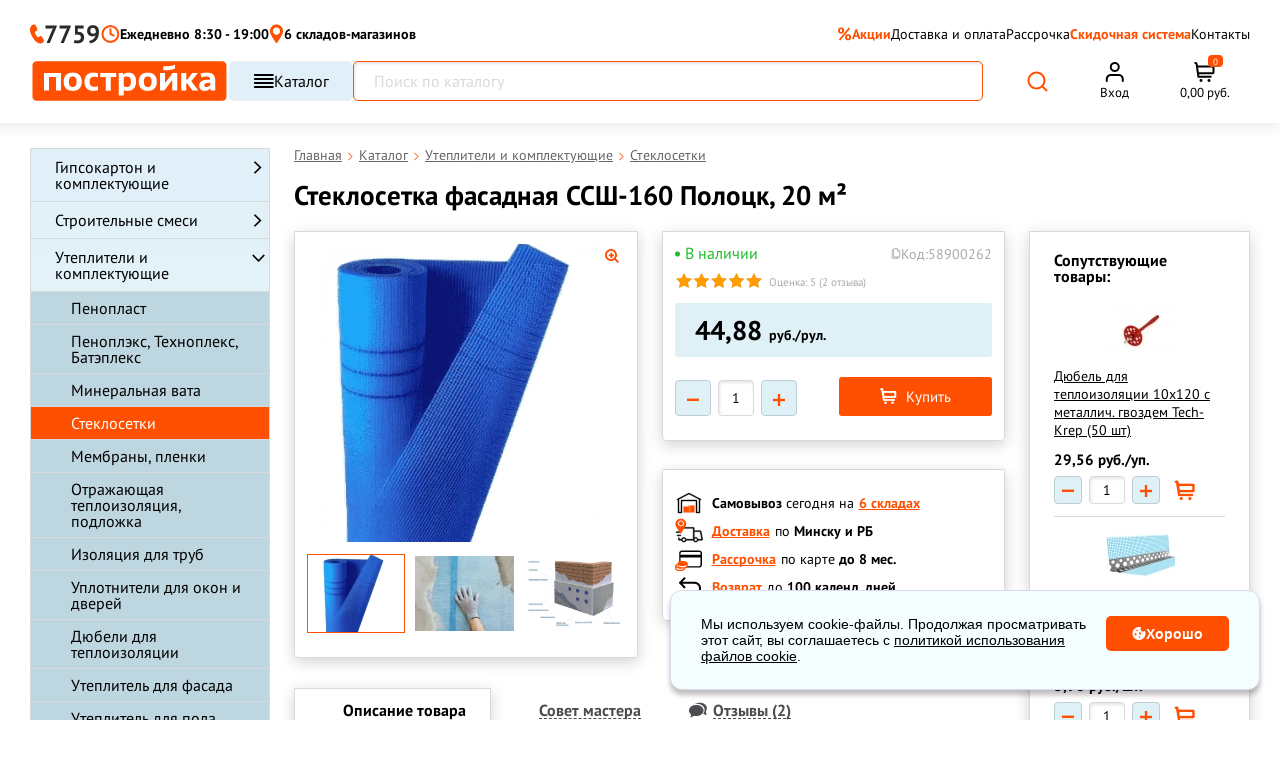

--- FILE ---
content_type: text/html; charset=UTF-8
request_url: https://www.postroyka.by/utepliteli/steklosetki/steklosetka-fasadnaja-ssh-160-20mkv-polotsk-by/
body_size: 99933
content:
<!DOCTYPE html><html lang="ru"><head><meta http-equiv="Content-Type" content="text/html; charset=utf-8"/><title>Стеклосетка фасадная 20 м2 - купить в Минске, цена</title><meta name="description" content="Фасадная стеклосетка Полоцк 20 м.кв. Производство - РБ. Используется при фасадном или внутреннем утеплении для создания армирующего слоя. Описание, характеристики цены."/><meta name="keywords" content="сетки, сетка Полоцкая, Сетка штукатурная, сетка штукатурная фасадная, сетка для штукатурки фасада, сетка для оштукатуривания фасада синяя сетка сетка малярная штукатурная полацк Сетка фосадная Стеклосетка фасадная ССШ-160 Полоцк. 20 м.кв. РБ. Фасодная стеклосетка …"/><meta name="creator" content="ITMEDIA, www.itmedia.by"/><link rel="stylesheet" href="/bundles/postroykaapp/css/fonts_google_apis.css?e6cc9794-75e8-4753-9384-e9104c992d70" type="text/css"><link rel="preload" href="/build/fonts/postroyka.woff" as="font" type="font/woff" crossorigin><link rel="stylesheet" href="/bundles/postroykaapp/css/vendor.css?e6cc9794-75e8-4753-9384-e9104c992d70" type="text/css"><link rel="stylesheet" href="/bundles/postroykaapp/css/swiper-bundle.min.css"/><link rel="stylesheet" href="/build/bundles/postroykaapp/css/main.a979bc6e.css"><script>
        window.dataLayer = window.dataLayer || [];
    </script><meta name="viewport" content="width=device-width"><meta name="robots" content="index, follow"/><meta name="geo.placename" content="ул. Уручская 21, Минск, Беларусь"/><meta name="geo.position" content="53.9554750;27.6914730"/><meta name="geo.region" content="BY-"/><meta name="ICBM" content="53.9554750, 27.6914730"/><meta property="og:title" content="Стеклосетка фасадная ССШ-160 Полоцк, 20 м² — Постройка.бел"/><meta property="og:description" content="Стеклосетка фасадная щелочестойкая. Размер ячейки 5 х 5 мм. Применяется для создания армирующего слоя …"/><meta property="og:type" content="website"/><meta property="og:url" content="https://www.postroyka.by/utepliteli/steklosetki/steklosetka-fasadnaja-ssh-160-20mkv-polotsk-by/"/><meta property="og:image"
          content="https://www.postroyka.by/cache/product/media/pages/st/ek/steklosetka.webp"/><meta name="msapplication-config" content="/bundles/postroykaapp/images/favs1/browserconfig.xml"><link rel="icon" href="/bundles/postroykaapp/images/favs1/favicon.ico?4" type="image/x-icon"/><link type="image/png" sizes="16x16" rel="icon" href="/bundles/postroykaapp/images/favs1/favicon-16.svg?3"><link type="image/png" sizes="32x32" rel="icon" href="/bundles/postroykaapp/images/favs1/favicon-32.svg?3"><link type="image/svg+xml" sizes="120x120" rel="icon" href="/bundles/postroykaapp/images/favs1/favicon-120.svg?3"><link type="image/png" sizes="192x192" rel="icon" href="/bundles/postroykaapp/images/favs1/favicon-192.png?3"><link rel="apple-touch-icon" href="/bundles/postroykaapp/images/favs1/apple-touch-icon.png?3"><link rel="apple-touch-icon" sizes="192x192" href="/bundles/postroykaapp/images/favs1/favicon-192.png?3"><link type="image/png" sizes="192x192" rel="icon" href="/bundles/postroykaapp/images/favs1/favicon-192.png?3"><link rel="manifest" href="/bundles/postroykaapp/images/favs1/manifest.json"><link rel="canonical" href="https://www.postroyka.by/utepliteli/steklosetki/steklosetka-fasadnaja-ssh-160-20mkv-polotsk-by/"/><meta name="yandex-verification" content="3a315d6bd1a61d69" /><meta name="facebook-domain-verification" content="uidxv2arjhhaxhfra3n2o2m4bohtgq" /><!-- Google Tag Manager --><script>(function(w,d,s,l,i){w[l]=w[l]||[];w[l].push({'gtm.start':
new Date().getTime(),event:'gtm.js'});var f=d.getElementsByTagName(s)[0],
j=d.createElement(s),dl=l!='dataLayer'?'&l='+l:'';j.async=true;j.src=
'https://www.googletagmanager.com/gtm.js?id='+i+dl;f.parentNode.insertBefore(j,f);
})(window,document,'script','dataLayer','GTM-KBWLP9B');</script><!-- End Google Tag Manager --></head><body><!-- Google Tag Manager (noscript) --><noscript><iframe src="https://www.googletagmanager.com/ns.html?id=GTM-KBWLP9B"
height="0" width="0" style="display:none;visibility:hidden"></iframe></noscript><!-- End Google Tag Manager (noscript) --><svg style="position: absolute; width: 0; height: 0; overflow: hidden;" version="1.1"
         xmlns="http://www.w3.org/2000/svg" xmlns:xlink="http://www.w3.org/1999/xlink"><defs><symbol id="svg-star" viewBox="0 0 32 32"><path d="M16 0l4.043 11.79h11.957l-9.6 7.157 4.549 13.053-10.949-8.21-10.947 8.21 4.547-13.053-9.6-7.157h11.958l4.042-11.79z"></path></symbol></defs></svg><div class="c-popup spinner_overlay"><div class="spinner"></div></div><div class="c-overlay function_overlay"></div><div class="c-popup mobil-phones_popup"><div class="mobile-menu-site-close-icon"><svg width="22" height="12" viewBox="0 0 22 12" fill="none" xmlns="http://www.w3.org/2000/svg"><path d="M21 6H1" stroke="#808080" stroke-width="1.5" stroke-linecap="round" stroke-linejoin="round"></path><path d="M6 11L1 6L6 1" stroke="#808080" stroke-width="1.5" stroke-linecap="round" stroke-linejoin="round"></path></svg></div><div class="header-popup"><div class="item-mode item-mode--mobile short-phone"><a href="tel:7759" class="header-phone-min"><svg width="17" height="22" viewBox="0 0 17 22" fill="none" xmlns="http://www.w3.org/2000/svg"><path d="M15.3209 15.5025C14.8831 15.0466 14.4453 14.3626 14.0074 13.9067C13.5696 13.2227 12.9129 13.2228 12.2562 13.4507C11.8184 13.6787 11.3806 13.9067 11.1617 14.1346C10.9428 14.3626 10.7239 14.3626 10.505 14.5906C10.2861 14.5906 10.286 14.8186 10.0671 14.8186C9.84822 14.8186 9.62934 14.8186 9.41043 14.5906C8.97262 14.1347 8.75371 13.6787 8.3159 13.2228C8.3159 13.2228 7.87804 12.3109 7.65914 12.0829C7.44023 11.6269 7.00244 10.715 7.00244 10.715C6.78353 10.2591 6.56458 9.57516 6.34568 9.11921C6.34568 8.89123 6.34569 8.66325 6.5646 8.43528C6.5646 8.2073 6.78353 8.20731 7.00244 8.20731C7.22135 7.97933 7.44023 7.97934 7.65914 7.75137C8.09695 7.52339 8.53477 7.29541 8.75367 7.06743C9.19149 6.61149 9.41042 5.92757 9.19151 5.24365C8.97261 4.55973 8.75371 3.8758 8.3159 3.19188C7.87808 2.27998 7.65918 1.36808 7.22136 0.684159C7.22136 0.456185 7.00243 0.2282 6.78352 0.2282C6.56461 0.2282 6.34572 0.228203 5.9079 0.000228882C4.81337 0.000228882 3.71884 0.228207 2.84321 0.91213C1.96758 1.82403 1.31082 2.9639 1.09191 4.10378C0.654099 5.6996 0.873019 7.29541 1.31083 9.11921C1.74865 10.715 2.40534 12.0829 3.06207 13.4507C3.28097 13.6787 3.9377 15.0465 4.1566 15.2745C5.03223 16.6424 5.9079 18.0102 7.00244 19.1501C8.09698 20.29 9.41039 21.2019 10.9427 21.6578C12.0373 22.1138 13.3507 22.1138 14.4453 21.6578C15.5398 21.2019 16.1965 20.5179 16.6344 19.3781C16.8533 19.1501 16.8533 18.9221 16.8533 18.4662C16.8533 18.2382 16.8533 18.0102 16.6344 17.7822C16.4154 17.0983 15.7587 16.4144 15.3209 15.5025Z" fill="#FF4F00"/></svg>
                        7759
                    </a><div class="_phone-list__content__time"><div class="_phone-list__work">
                            Без выходных
                        </div><div class="_phone-list__time">
                            с 8:30 до 19:00
                        </div></div></div><div class="header-popup__item header-popup__item--phone"><ul class="_phone-list"><div class="_phone-list__title"><li class="_phone-list__text"><span>Минск</span><a href="/contacts/">Уручская, 12А/3</a></li></div><div class="_phone-list__content"><div class="_phone-list__content__phone"><li><a class="_number" href="tel:+375296595959">+375 (29) 659-59-59</a></li><li><a class="_number" href="tel:+375336595959">+375 (33) 659-59-59</a></li></div></div></ul><ul class="_phone-list"><div class="_phone-list__title"><li class="_phone-list__text"><span>Минск</span><a href="/contacts/">Казинца, 11/3</a></li></div><div class="_phone-list__content"><div class="_phone-list__content__phone"><li><a class="_number" href="tel:+375296585959">+375 (29) 658-59-59</a></li><li><a class="_number" href="tel:+375336585959">+375 (33) 658-59-59</a></li></div></div></ul><ul class="_phone-list"><div class="_phone-list__title"><li class="_phone-list__text"><span>Минский район</span><a href="/contacts/">Цнянка</a></li></div><div class="_phone-list__content"><div class="_phone-list__content__phone"><li><a class="_number" href="tel:+375296285959">+375 (29) 628-59-59</a></li><li><a class="_number" href="tel:+375336285959">+375 (33) 628-59-59</a></li></div></div></ul><ul class="_phone-list"><div class="_phone-list__title"><li class="_phone-list__text"><span>Минск</span><a href="/contacts/">
                                    Основателей, 25/3
                                    <svg width="15" height="10" viewBox="0 0 15 10" fill="none" xmlns="http://www.w3.org/2000/svg"><path d="M14.6116 3.68817C14.6116 7.37635 11.8454 9.51679 9.07927 9.91194C6.31315 10.3071 1.01143 8.52888 0.089357 5.53225C-0.832716 2.53561 5.6217 8.12321e-05 8.38784 7.42753e-07C11.154 -7.97466e-05 14.6116 -1.71469e-05 14.6116 3.68817Z" fill="#FF4F00"/><path d="M5.50146 3.41336V7.0752H4.62121L3.32599 4.79661V7.0752H2.44323V3.41336H3.32599L4.62121 5.69195V3.41336H5.50146ZM8.57982 6.39615V7.0752H6.62818V6.39615H8.57982ZM6.94256 3.41336V7.0752H6.05979V3.41336H6.94256ZM8.32832 4.86703V5.52344H6.62818V4.86703H8.32832ZM8.58736 3.41336V4.09492H6.62818V3.41336H8.58736ZM9.78702 6.74322L10.5164 3.41336H10.9515L11.1879 3.69755L10.4107 7.0752H9.93037L9.78702 6.74322ZM9.59336 3.41336L10.2095 6.76837L10.0511 7.0752H9.49528L8.71814 3.41336H9.59336ZM11.5878 6.75076L12.1989 3.41336H13.0716L12.2945 7.0752H11.7412L11.5878 6.75076ZM11.2658 3.41336L12.0128 6.76334L11.8619 7.0752H11.3815L10.5868 3.69252L10.8333 3.41336H11.2658Z" fill="white"/></svg></a></li></div><div class="_phone-list__content"><div class="_phone-list__content__phone"><li><a class="_number" href="tel:+375296835959">+375 (29) 683-59-59</a></li><li><a class="_number" href="tel:+375336835959">+375 (33) 683-59-59</a></li></div></div></ul><ul class="_phone-list"><div class="_phone-list__title"><li class="_phone-list__text"><span>Минск</span><a href="/contacts/">
                                    Панченко, 19
                                </a></li></div><div class="_phone-list__content"><div class="_phone-list__content__phone"><li><a class="_number" href="tel:+375296795959">+375 (29) 679-59-59</a></li><li><a class="_number" href="tel:+375336795959">+375 (33) 679-59-59</a></li></div></div></ul><ul class="_phone-list"><div class="_phone-list__title"><li class="_phone-list__text"><span>Минск</span><a href="/contacts/">Промышленная, 2В</a></li></div><div class="_phone-list__content"><div class="_phone-list__content__phone"><li><a class="_number" href="tel:+375296115959">+375 (29) 611-59-59</a></li><li><a class="_number" href="tel:+375336115959">+375 (33) 611-59-59</a></li></div></div></ul></div><div class="header-popup__item"><div class="social-networks"><a href="https://t.me/PostroykaBel_bot" target="_blank" class="social-networks__item"><span class="social-networks__item"><svg width="41" height="40" viewBox="0 0 41 40" fill="none" xmlns="http://www.w3.org/2000/svg"><g clip-path="url(#clip0_27_77)"><rect x="0.5" y="0.00012207" width="40" height="40" rx="7" fill="url(#paint0_linear_27_77)"/><path d="M9.5534 19.7882C15.3846 17.2482 19.2722 15.5735 21.2159 14.7645C26.7722 12.4541 27.9253 12.0529 28.6784 12.0393C28.844 12.0366 29.2128 12.0776 29.4534 12.2721C29.6534 12.4362 29.7096 12.6581 29.7378 12.8138C29.7628 12.9695 29.7971 13.3241 29.769 13.601C29.469 16.7635 28.1659 24.4379 27.5034 27.9801C27.2253 29.4788 26.6721 29.9813 26.1378 30.0304C24.9753 30.1373 24.094 29.2629 22.969 28.5257C21.2097 27.3716 20.2159 26.6535 18.5065 25.5276C16.5315 24.2263 17.8128 23.511 18.9378 22.3423C19.2315 22.0363 24.3503 17.3816 24.4471 16.9595C24.4597 16.9066 24.4722 16.7098 24.3534 16.606C24.2378 16.502 24.0659 16.5376 23.9409 16.5657C23.7628 16.6057 20.9534 18.4645 15.5034 22.1416C14.7065 22.6898 13.9846 22.957 13.3346 22.9429C12.6221 22.9276 11.2471 22.5391 10.2253 22.2073C8.97527 21.8001 7.9784 21.5848 8.0659 20.8932C8.10965 20.5332 8.60652 20.1648 9.5534 19.7882Z" fill="white"/></g><defs><linearGradient id="paint0_linear_27_77" x1="20.5" y1="0.00012207" x2="20.5" y2="40.0001" gradientUnits="userSpaceOnUse"><stop stop-color="#28A8E9"/><stop offset="1" stop-color="#24A1DD"/></linearGradient><clipPath id="clip0_27_77"><rect x="0.5" y="0.00012207" width="40" height="40" rx="7" fill="white"/></clipPath></defs></svg></span></a><a class="social-networks__item" target="_blank"
                           href=" viber://pa?chatURI=postroykabot"><span class="social-networks__item"><svg width="41" height="40" viewBox="0 0 41 40" fill="none" xmlns="http://www.w3.org/2000/svg"><rect x="0.5" y="0.00012207" width="40" height="40" rx="7" fill="url(#paint0_linear_27_82)"/><path d="M29.3337 11.5615C28.737 11.0118 26.3222 9.25938 20.9382 9.23589C20.9382 9.23589 14.591 8.85535 11.4997 11.693C9.78016 13.4125 9.17411 15.9354 9.10833 19.0596C9.04256 22.1839 8.96269 28.0377 14.6051 29.6257H14.6098L14.6051 32.0499C14.6051 32.0499 14.5675 33.0318 15.2159 33.2291C15.9958 33.4734 16.4562 32.7264 17.2032 31.923C17.6119 31.4814 18.1757 30.8331 18.6032 30.3398C22.465 30.6639 25.4295 29.9216 25.7678 29.8136C26.5477 29.5599 30.9592 28.9961 31.6733 23.1423C32.4156 17.1005 31.3163 13.2857 29.3337 11.5615ZM29.9867 22.7007C29.3806 27.5867 25.8054 27.8968 25.1477 28.1082C24.8658 28.1974 22.2583 28.8458 18.9837 28.6344C18.9837 28.6344 16.5407 31.5801 15.7796 32.3459C15.5306 32.5949 15.2581 32.5714 15.2628 32.0781C15.2628 31.7539 15.2816 28.0518 15.2816 28.0518C15.2769 28.0518 15.2769 28.0518 15.2816 28.0518C10.499 26.7269 10.7809 21.7422 10.8325 19.1348C10.8842 16.5273 11.3775 14.3897 12.8339 12.9521C15.4508 10.5796 20.8395 10.9319 20.8395 10.9319C25.392 10.9507 27.5719 12.3225 28.0793 12.783C29.7565 14.2206 30.6115 17.6596 29.9867 22.7007ZM23.4563 18.9046C23.4751 19.3086 22.8691 19.3368 22.8503 18.9328C22.7986 17.8992 22.3147 17.3965 21.3187 17.3401C20.9147 17.3166 20.9523 16.7106 21.3516 16.7341C22.6624 16.8045 23.3906 17.5562 23.4563 18.9046ZM24.4101 19.4355C24.457 17.4435 23.212 15.8837 20.8489 15.7099C20.4496 15.6817 20.4918 15.0756 20.8912 15.1038C23.6161 15.3011 25.0678 17.1757 25.0161 19.4496C25.0114 19.8536 24.4007 19.8348 24.4101 19.4355ZM26.6182 20.065C26.6229 20.4691 26.0121 20.4738 26.0121 20.0697C25.9839 16.2408 23.4328 14.1548 20.3368 14.1313C19.9375 14.1266 19.9375 13.5253 20.3368 13.5253C23.7993 13.5488 26.5853 15.9401 26.6182 20.065ZM26.0873 24.6739V24.6833C25.5799 25.5759 24.6309 26.5625 23.6537 26.2477L23.6443 26.2336C22.653 25.9564 20.318 24.7537 18.8428 23.5792C18.0817 22.9778 17.3864 22.2684 16.8508 21.5872C16.3669 20.9811 15.8783 20.2623 15.4038 19.3979C14.4031 17.5891 14.1823 16.781 14.1823 16.781C13.8675 15.8038 14.8494 14.8548 15.7468 14.3474H15.7561C16.1884 14.1219 16.6018 14.1971 16.879 14.5307C16.879 14.5307 17.4616 15.226 17.7106 15.5689C17.9455 15.8884 18.2602 16.4005 18.4247 16.6871C18.7113 17.1992 18.5327 17.7207 18.2508 17.9368L17.6871 18.3878C17.4005 18.618 17.4381 19.0455 17.4381 19.0455C17.4381 19.0455 18.2743 22.2074 21.3986 23.006C21.3986 23.006 21.8261 23.0436 22.0563 22.757L22.5073 22.1933C22.7234 21.9114 23.2449 21.7328 23.757 22.0194C24.4476 22.4094 25.3262 23.0154 25.9087 23.5651C26.2376 23.8329 26.3128 24.2416 26.0873 24.6739Z" fill="white"/><defs><linearGradient id="paint0_linear_27_82" x1="20.5" y1="0.00012207" x2="20.5" y2="40.0001" gradientUnits="userSpaceOnUse"><stop stop-color="#B40E90"/><stop offset="1" stop-color="#AA098F"/></linearGradient></defs></svg></span></a><a href="mailto:mail@postroyka.by" class="social-networks__item"><span class="social-networks__item"><svg width="41" height="40" viewBox="0 0 41 40" fill="none" xmlns="http://www.w3.org/2000/svg"><rect x="0.5" y="0.00012207" width="40" height="40" rx="7" fill="url(#paint0_linear_27_88)"/><path d="M12.5 12.0001H28.5C29.6 12.0001 30.5 12.9001 30.5 14.0001V26.0001C30.5 27.1001 29.6 28.0001 28.5 28.0001H12.5C11.4 28.0001 10.5 27.1001 10.5 26.0001V14.0001C10.5 12.9001 11.4 12.0001 12.5 12.0001Z" fill="#E30A0A" stroke="white" stroke-width="2" stroke-linecap="round" stroke-linejoin="round"/><path d="M30.5 14.0001L20.5 21.0001L10.5 14.0001" stroke="white" stroke-width="2" stroke-linecap="round" stroke-linejoin="round"/><defs><linearGradient id="paint0_linear_27_88" x1="20.5" y1="0.00012207" x2="20.5" y2="40.0001" gradientUnits="userSpaceOnUse"><stop stop-color="#ED0909"/><stop offset="1" stop-color="#DB0A0A"/></linearGradient></defs></svg></span></a></div></div></div></div><div class="c-overlay popup_overlay"></div><div class="cookie-block"><div class="cookie-content">
            Мы используем cookie-файлы. Продолжая просматривать этот сайт, вы соглашаетесь с <a href="/cookie/">политикой использования файлов cookie</a>.
        </div><div class="cookie-btn"><svg width="14" height="13" viewBox="0 0 14 13" fill="none" xmlns="http://www.w3.org/2000/svg"><path fill-rule="evenodd" clip-rule="evenodd" d="M13.0097 4.0248V4.0274C13.3347 4.81 13.5 5.64162 13.5 6.5C13.5 10.0832 10.5832 13 7 13C3.41684 13 0.5 10.0832 0.5 6.5C0.5 2.91683 3.41684 0 7 0C7.67708 0 8.34609 0.10549 8.98303 0.311628C8.98566 0.311628 8.98566 0.314225 8.98566 0.314225H8.9938C9.00291 0.317335 9.01028 0.322881 9.01791 0.328587L9.02509 0.333877L9.02817 0.336009L9.03163 0.338221L9.03349 0.339311L9.03728 0.341347C9.051 0.349522 9.06735 0.352119 9.08075 0.36289C9.08075 0.36289 9.08075 0.363772 9.08126 0.364509C9.08158 0.365038 9.08222 0.365487 9.08331 0.365487C9.09793 0.380378 9.10845 0.395286 9.12037 0.412165L9.12384 0.417118C9.12544 0.419218 9.12711 0.421205 9.12884 0.423161L9.13262 0.427361C9.13602 0.431096 9.13942 0.43483 9.14237 0.438982C9.14467 0.442156 9.14673 0.445586 9.14833 0.449433C9.15269 0.457047 9.15551 0.465351 9.15763 0.474022L9.15872 0.478863L9.15993 0.484778L9.16173 0.495486L9.16423 0.50233L9.16692 0.509399L9.16712 0.509928C9.1716 0.52163 9.17622 0.533732 9.17808 0.547117C9.17808 0.551541 9.1775 0.556045 9.17693 0.56071V0.562858C9.17622 0.568933 9.17545 0.575361 9.17545 0.582397C9.17545 0.606906 9.17289 0.62845 9.16731 0.652975V0.655572C9.16417 0.664693 9.15865 0.672996 9.15333 0.680882C9.14916 0.687134 9.14519 0.693113 9.14275 0.699028C9.13461 0.715378 9.12903 0.731712 9.11826 0.74508C8.77132 1.16778 8.58191 1.69595 8.58191 2.23748C8.58191 3.53451 9.63787 4.59086 10.9353 4.59086C11.5474 4.59086 12.1269 4.35537 12.5684 3.92748C12.5721 3.92445 12.5757 3.92187 12.5794 3.91955C12.5847 3.91622 12.5899 3.91341 12.5952 3.91062C12.5998 3.90818 12.6044 3.90575 12.609 3.90298C12.6253 3.8922 12.6361 3.88143 12.6524 3.87326H12.6579C12.6769 3.86545 12.6988 3.86248 12.7204 3.85989C12.7337 3.85989 12.7475 3.85171 12.7609 3.85431C12.7772 3.85431 12.7906 3.85989 12.8069 3.86248C12.8259 3.86508 12.8448 3.86768 12.8611 3.87326C12.8682 3.87667 12.8741 3.88137 12.8804 3.8865L12.8839 3.88935L12.8909 3.8948C12.9124 3.90557 12.9313 3.91634 12.9503 3.93269C12.9503 3.93425 12.9503 3.93487 12.9508 3.93513C12.9512 3.93529 12.9519 3.93529 12.9529 3.93529C12.9637 3.94866 12.9718 3.96499 12.98 3.98134C12.9881 3.99471 13.0015 4.00289 13.0071 4.01922C13.0071 4.02086 13.0071 4.02159 13.0076 4.02236L13.0083 4.02339L13.0097 4.0248ZM2.39577 7.31231C2.39577 7.91106 2.88088 8.39577 3.47923 8.39577C4.07758 8.39577 4.56269 7.91106 4.56269 7.31231C4.56269 6.71358 4.07758 6.22886 3.47923 6.22886C2.8805 6.22886 2.39577 6.71394 2.39577 7.31231ZM5.10385 2.70809C4.65701 2.70809 4.29154 3.07395 4.29154 3.52077C4.29154 3.96761 4.65739 4.33346 5.10385 4.33309C5.55107 4.33309 5.91654 3.96761 5.91654 3.52077C5.91654 3.07356 5.55068 2.70809 5.10385 2.70809ZM6.72923 10.0208C6.72923 10.468 7.0947 10.8335 7.54154 10.8335C7.98837 10.8335 8.35423 10.4676 8.35423 10.0208C8.35423 9.57395 7.98837 9.20846 7.54154 9.20846C7.0947 9.20846 6.72923 9.57395 6.72923 10.0208ZM7 6.36442C7 6.96317 7.48511 7.44788 8.08346 7.44788C8.68181 7.44788 9.16654 6.96317 9.16692 6.36442C9.16692 5.76569 8.68181 5.28098 8.08346 5.28098C7.48473 5.28098 7 5.76606 7 6.36442Z" fill="white"/></svg>
            Хорошо</div></div><div class="c-popup c-popup-map"><div class="_ico-close c-popup-map-arrow"></div><div class="c-popup-map-container c-popup-map-location" data-location="5" data-wh="promyshlennaya"></div><div class="c-popup-map-container c-popup-map-location" data-location="1" data-wh="uruchskaya"></div><div class="c-popup-map-container c-popup-map-location" data-location="2" data-wh="kazinca"></div><div class="c-popup-map-container c-popup-map-location" data-location="4" data-wh="cnyanka"></div><div class="c-popup-map-container c-popup-map-location" data-location="3" data-wh="panchenko"></div><div class="c-popup-map-container c-popup-map-location" data-location="6" data-wh="osnovateley"></div></div><div class="header_panel"><div class="_container mobile_act_user" style="text-align: right"><span id="akt_user" class="text"></span></div><div class="_container"><div class="large_row"><div class="col_full"><a href="/"
                   title="Главная страница Postroyka.by" class="_logo"><img loading="lazy" src="/bundles/postroykaapp/images/logo_51.svg"
                         alt="Логотип строительного магазина Постройка.бел"
                         width="259" height="40"
                    ><span class="text">Склад-магазин стройматериалов</span></a></div><div class="col_ hide768 head-midl"><div class="_head-phone"><div class="_row"><div class="col_6"><ul class="_phone-list"><li class="_phone-list__text"><a href="/contacts/">Цнянка</a></li><li><span class="_opr-a1">&nbsp;</span><span class="_opr-mts">&nbsp;</span><a class="_number" href="tel:+375296285959">628-59-59</a></li></ul></div><div class="col_6"><ul class="_phone-list"><li class="_phone-list__text"><a href="/contacts/">Казинца, 11/3</a></li><li><span class="_opr-a1">&nbsp;</span><span class="_opr-mts">&nbsp;</span><a class="_number" href="tel:+375296585959">658-59-59</a></li></ul></div><div class="col_6"><ul class="_phone-list"><li class="_phone-list__text"><a href="/contacts/">Уручская, 12А/3</a></li><li><span class="_opr-a1">&nbsp;</span><span class="_opr-mts">&nbsp;</span><a class="_number" href="tel:+375296595959">659-</a><a href="tel:+375296595959">59-59</a></li></ul></div></div></div></div><div class="col_ hide1280 p-0"><div class="_head-info"><div class="item"><div class="mode header-time-working">
                            Ежедневно 8:30 - 19:00
                        </div></div><div class="item"><div class="delivery"><a href="#" class="openDeliveryMap"><span class="_ico-delivery"></span><span class="_text">Стоимость доставки</span></a></div></div><div class="item"><div class="delivery"><a href="/contacts/#karta"><span class="_text"></span></a></div></div><div class=""><div class="item-mode"><div class="img-list"><span class="_opr-a1">&nbsp;</span><span class="_opr-mts">&nbsp;</span><span class="_opr-smile">
                                    &nbsp;</span></div><a href="tel:7759" class="header-phone-min">7759</a><span class="arrow-popup"><svg width="9" height="5" viewBox="0 0 9 5" fill="none" xmlns="http://www.w3.org/2000/svg"><path d="M8.8019 0.191199C8.67501 0.0687747 8.50294 0 8.32353 0C8.14411 0 7.97205 0.0687747 7.84516 0.191199L4.49591 3.42372L1.14667 0.191199C1.01906 0.0722442 0.848142 0.00642204 0.670735 0.00790977C0.493329 0.00939751 0.323626 0.0780764 0.198175 0.199154C0.0727262 0.320232 0.00156784 0.484021 2.57492e-05 0.655245C-0.00151539 0.826468 0.0666828 0.991425 0.189934 1.11459L4.01755 4.8088C4.14443 4.93123 4.3165 5 4.49591 5C4.67533 5 4.8474 4.93123 4.97428 4.8088L8.8019 1.11459C8.92874 0.992127 9 0.826055 9 0.652894C9 0.479733 8.92874 0.313662 8.8019 0.191199Z" fill="#2A2A2A"/></svg></span><div class="header-popup"><div class="header-popup__item"><ul class="_phone-list"><li class="_phone-list__text"><a href="/contacts/">Цнянка</a></li><li><span class="_opr-a1">&nbsp;</span><a class="_number" href="tel:+375296285959">+375 (29) 628-59-59</a></li><li><span class="_opr-mts">&nbsp;</span><a class="_number" href="tel:+375336285959">+375 (33) 628-59-59</a></li></ul><ul class="_phone-list"><li class="_phone-list__text"><a href="/contacts/">ул. Казинца, 11/3</a></li><li><span class="_opr-a1">&nbsp;</span><a class="_number" href="tel:+375296585959">+375 (29) 658-59-59</a></li><li><span class="_opr-mts">&nbsp;</span><a class="_number" href="tel:+375336585959">+375 (33) 658-59-59</a></li></ul><ul class="_phone-list"><li class="_phone-list__text"><a href="/contacts/">ул. Уручская, 12А/3</a></li><li><span class="_opr-a1">&nbsp;</span><a class="_number" href="tel:+375296595959">+375 (29) 659-59-59</a></li><li><span class="_opr-mts">&nbsp;</span><a class="_number" href="tel:+375336595959">+375 (33) 659-59-59</a></li></ul></div><div class="header-popup__item"><div class="social-networks"><a href="https://t.me/PostroykaBel_bot" target="_blank" class="social-networks__item"><span class="social-networks__item"><svg width="19" height="19" viewBox="0 0 19 19" fill="none" xmlns="http://www.w3.org/2000/svg"><path d="M9.07071 0C6.66555 0 4.35677 0.956251 2.65743 2.65673C0.95634 4.35787 0.000471209 6.66496 0 9.07071C0 11.4754 0.956676 13.7842 2.65743 15.4847C4.35677 17.1852 6.66555 18.1414 9.07071 18.1414C11.4759 18.1414 13.7846 17.1852 15.484 15.4847C17.1847 13.7842 18.1414 11.4754 18.1414 9.07071C18.1414 6.66598 17.1847 4.3572 15.484 2.65673C13.7846 0.956251 11.4759 0 9.07071 0Z" fill="#2AABEE"/><path d="M4.10602 8.97491C6.75069 7.82293 8.51381 7.0634 9.39537 6.69646C11.9153 5.64865 12.4383 5.46667 12.7799 5.4605C12.855 5.4593 13.0222 5.47786 13.1314 5.56609C13.2221 5.6405 13.2476 5.74113 13.2603 5.81178C13.2717 5.88236 13.2873 6.04323 13.2745 6.1688C13.1385 7.6031 12.5474 11.0837 12.247 12.6902C12.1208 13.3699 11.87 13.5978 11.6276 13.6201C11.1004 13.6686 10.7007 13.272 10.1905 12.9377C9.39254 12.4143 8.94184 12.0886 8.16658 11.5779C7.27084 10.9878 7.85194 10.6633 8.36216 10.1333C8.49539 9.99451 10.8169 7.88344 10.8609 7.69197C10.8665 7.66802 10.8722 7.57873 10.8183 7.53167C10.7659 7.48448 10.6879 7.50063 10.6313 7.51339C10.5505 7.53153 9.27632 8.37454 6.80455 10.0423C6.44314 10.2909 6.11574 10.412 5.82095 10.4057C5.4978 10.3987 4.87419 10.2226 4.41074 10.072C3.84382 9.88736 3.3917 9.78971 3.43138 9.47606C3.45122 9.31279 3.67657 9.14569 4.10602 8.97491Z" fill="white"/><defs><linearGradient id="paint0_linear_179_954" x1="9.07071" y1="0" x2="9.07071" y2="18.1414" gradientUnits="userSpaceOnUse"><stop stop-color="#2AABEE"/><stop offset="1" stop-color="#229ED9"/></linearGradient></defs></svg></span> Telegram</a><a class="social-networks__item" target="_blank" href=" viber://pa?chatURI=postroykabot"><span class="social-networks__item"><svg width="19" height="19" viewBox="0 0 19 19" fill="none" xmlns="http://www.w3.org/2000/svg"><path d="M9.07071 0C6.66555 0 4.35677 0.956251 2.65743 2.65673C0.95634 4.35787 0.000471209 6.66496 0 9.07071C0 11.4754 0.956676 13.7842 2.65743 15.4847C4.35677 17.1852 6.66555 18.1414 9.07071 18.1414C11.4759 18.1414 13.7846 17.1852 15.484 15.4847C17.1847 13.7842 18.1414 11.4754 18.1414 9.07071C18.1414 6.66598 17.1847 4.3572 15.484 2.65673C13.7846 0.956251 11.4759 0 9.07071 0Z" fill="#B50F90"/><path d="M13.077 5.24347C12.8064 4.99418 11.7112 4.1994 9.26932 4.18875C9.26932 4.18875 6.39067 4.01616 4.98863 5.30314C4.20877 6.08299 3.93391 7.22721 3.90407 8.64416C3.87424 10.0611 3.83802 12.716 6.39706 13.4362H6.39919L6.39706 14.5357C6.39706 14.5357 6.38001 14.981 6.67406 15.0705C7.02776 15.1813 7.23658 14.8425 7.57537 14.4782C7.76074 14.2779 8.01643 13.9838 8.21033 13.7601C9.96181 13.9071 11.3063 13.5705 11.4597 13.5215C11.8134 13.4064 13.8142 13.1507 14.1381 10.4958C14.4748 7.75563 13.9762 6.02546 13.077 5.24347ZM13.3732 10.2955C13.0983 12.5115 11.4768 12.6521 11.1785 12.748C11.0506 12.7885 9.86806 13.0825 8.38292 12.9866C8.38292 12.9866 7.27493 14.3226 6.92975 14.6699C6.81682 14.7829 6.69323 14.7722 6.69536 14.5485C6.69536 14.4015 6.70389 12.7224 6.70389 12.7224C6.70176 12.7224 6.70176 12.7224 6.70389 12.7224C4.53478 12.1216 4.66262 9.86082 4.68606 8.67825C4.7095 7.49568 4.93323 6.52619 5.59376 5.87418C6.78059 4.79815 9.22457 4.95795 9.22457 4.95795C11.2893 4.96648 12.2779 5.58866 12.5081 5.79747C13.2687 6.44948 13.6565 8.00919 13.3732 10.2955ZM10.4114 8.57385C10.4199 8.75709 10.1451 8.76988 10.1365 8.58663C10.1131 8.11786 9.89363 7.88987 9.44191 7.8643C9.25866 7.85365 9.27571 7.57878 9.45682 7.58944C10.0513 7.6214 10.3816 7.96232 10.4114 8.57385ZM10.8439 8.81462C10.8653 7.91118 10.3006 7.20377 9.22883 7.12493C9.04772 7.11215 9.0669 6.83728 9.24801 6.85006C10.4838 6.93956 11.1423 7.78973 11.1188 8.82101C11.1167 9.00426 10.8397 8.99574 10.8439 8.81462ZM11.8454 9.10014C11.8475 9.28339 11.5705 9.28552 11.5705 9.10227C11.5577 7.36571 10.4007 6.41965 8.99658 6.409C8.81547 6.40687 8.81547 6.13413 8.99658 6.13413C10.5669 6.14478 11.8305 7.22934 11.8454 9.10014ZM11.6046 11.1904V11.1947C11.3745 11.5995 10.9441 12.047 10.5009 11.9042L10.4966 11.8978C10.047 11.7721 8.98806 11.2266 8.319 10.6939C7.97382 10.4212 7.65847 10.0995 7.41556 9.79051C7.19609 9.51564 6.97449 9.18963 6.75929 8.79757C6.30544 7.97723 6.20529 7.61074 6.20529 7.61074C6.06253 7.16755 6.50786 6.73713 6.91483 6.50701H6.91909C7.11512 6.40474 7.30263 6.43883 7.42834 6.59011C7.42834 6.59011 7.69256 6.90546 7.80549 7.06101C7.91203 7.2059 8.05479 7.43815 8.12936 7.56813C8.25934 7.80038 8.17837 8.0369 8.05053 8.13491L7.79483 8.33946C7.66486 8.44387 7.6819 8.63777 7.6819 8.63777C7.6819 8.63777 8.06118 10.0718 9.47813 10.434C9.47813 10.434 9.67203 10.451 9.77644 10.3211L9.98099 10.0654C10.079 9.93753 10.3155 9.85656 10.5478 9.98654C10.861 10.1634 11.2594 10.4383 11.5237 10.6876C11.6728 10.809 11.7069 10.9944 11.6046 11.1904Z" fill="white"/><defs><linearGradient id="paint0_linear_179_957" x1="9.07071" y1="0" x2="9.07071" y2="18.1414" gradientUnits="userSpaceOnUse"><stop stop-color="#B50F90"/><stop offset="1" stop-color="#A9088F"/></linearGradient></defs></svg></span>
                                            Viber</a><a href="mailto:mail@postroyka.by" class="social-networks__item"><span class="social-networks__item"><svg width="19" height="19" viewBox="0 0 19 19" fill="none" xmlns="http://www.w3.org/2000/svg"><path d="M9.07071 0C6.66555 0 4.35677 0.956251 2.65743 2.65673C0.95634 4.35787 0.000471209 6.66496 0 9.07071C0 11.4754 0.956676 13.7842 2.65743 15.4847C4.35677 17.1852 6.66555 18.1414 9.07071 18.1414C11.4759 18.1414 13.7846 17.1852 15.484 15.4847C17.1847 13.7842 18.1414 11.4754 18.1414 9.07071C18.1414 6.66598 17.1847 4.3572 15.484 2.65673C13.7846 0.956251 11.4759 0 9.07071 0Z" fill="#EE0909"/><path d="M11.4441 10.1676C11.4441 10.6053 11.5687 10.7798 11.8943 10.7798C12.6202 10.7798 13.0824 9.85492 13.0824 8.31673C13.0824 5.96569 11.3691 4.84018 9.23013 4.84018C7.02967 4.84018 5.02826 6.31584 5.02826 9.10458C5.02826 11.7683 6.77904 13.2189 9.46773 13.2189C10.3806 13.2189 10.9934 13.1189 11.9308 12.8062L12.1319 13.6436C11.2065 13.9442 10.2175 14.0313 9.45523 14.0313C5.92866 14.0313 4.03979 12.0929 4.03979 9.10406C4.03979 6.09022 6.22879 4.03931 9.24263 4.03931C12.3815 4.03931 14.0443 5.91514 14.0443 8.21617C14.0443 10.167 13.432 11.6552 11.5061 11.6552C10.6302 11.6552 10.0555 11.305 9.98046 10.5292C9.75536 11.3921 9.15509 11.6552 8.34171 11.6552C7.25373 11.6552 6.34082 10.8168 6.34082 9.12907C6.34082 7.42832 7.1417 6.37785 8.57984 6.37785C9.34268 6.37785 9.81789 6.67798 10.0294 7.15319L10.3926 6.4904H11.4431V10.1676H11.4441ZM9.90647 8.51682C9.90647 7.82954 9.39322 7.54139 8.96803 7.54139C8.50533 7.54139 7.99312 7.91603 7.99312 9.01704C7.99312 9.89243 8.38079 10.3802 8.96803 10.3802C9.38072 10.3802 9.90647 10.1175 9.90647 9.39221V8.51682Z" fill="white"/><defs><linearGradient id="paint0_linear_179_960" x1="9.07071" y1="0" x2="9.07071" y2="18.1414" gradientUnits="userSpaceOnUse"><stop stop-color="#EE0909"/><stop offset="1" stop-color="#D80B0B"/></linearGradient></defs></svg></span>
                                            mail@postroyka.by</a></div></div></div></div></div></div></div><div class="col_ hide768 s-text-a-r"><div class="login_blk"><a href="/login">Вход</a></div><div class="cart_blk"><a href="/cart" title="В корзину" class="cart"><div class="_ico-cart"></div><div class="num cart-quantity-header"></div><div class="num">0</div><div class="title no-wrap">Ваша корзина:</div><div class="summ no-wrap cart-total-header"></div><div class="summ no-wrap cart-total-header">0,00 руб.</div></a></div></div><div class="col_full show768"><div class="head-links_mobile"><div class="head-links_mobile__column-logo"><a href="/"
                           title="Главная страница Postroyka.by" class="_logo"><img loading="lazy" src="/bundles/postroykaapp/images/logo-scroll.svg?1"
                                 alt="Логотип строительного магазина Постройка.бел"
                                 style="width: 138px;"><span class="text">Склад-магазин стройматериалов</span></a></div><div class="head-links_mobile__column-icon"><a href="#" class="mobile-popup-company"><svg width="23" height="23" viewBox="0 0 20 20" fill="none" xmlns="http://www.w3.org/2000/svg"><path d="M10 19C14.9706 19 19 14.9706 19 10C19 5.02944 14.9706 1 10 1C5.02944 1 1 5.02944 1 10C1 14.9706 5.02944 19 10 19Z" stroke="black" stroke-width="1.5" stroke-linecap="round" stroke-linejoin="round"/><path d="M10 9.09998V14.5" stroke="black" stroke-width="1.5" stroke-linecap="round"/><path d="M10 5.05005V5.95005" stroke="black" stroke-width="1.5" stroke-linecap="round"/></svg></a><a href="#" class="mobil-phones_popup-btn"><svg width="23" height="23" viewBox="0 0 20 20" fill="none" xmlns="http://www.w3.org/2000/svg"><path d="M18.9994 14.2087V16.9238C19.0005 17.1758 18.9488 17.4253 18.8479 17.6562C18.7469 17.8872 18.5988 18.0945 18.413 18.2649C18.2273 18.4353 18.008 18.565 17.7693 18.6458C17.5305 18.7265 17.2775 18.7565 17.0265 18.7338C14.2415 18.4312 11.5664 17.4796 9.21601 15.9554C7.02929 14.5658 5.17534 12.7119 3.7858 10.5252C2.25627 8.16411 1.30442 5.47597 1.00735 2.67851C0.98473 2.42824 1.01447 2.176 1.09468 1.93785C1.17489 1.6997 1.30381 1.48087 1.47323 1.29527C1.64265 1.10968 1.84885 0.961394 2.07872 0.85986C2.30858 0.758327 2.55707 0.705769 2.80837 0.705532H5.52347C5.96269 0.701209 6.3885 0.856744 6.72152 1.14315C7.05455 1.42955 7.27207 1.82727 7.33354 2.26219C7.44814 3.13109 7.66067 3.98423 7.96707 4.80534C8.08883 5.12927 8.11519 5.48132 8.043 5.81978C7.97082 6.15823 7.80313 6.4689 7.5598 6.71496L6.41041 7.86436C7.69877 10.1302 9.57482 12.0062 11.8406 13.2946L12.99 12.1452C13.2361 11.9018 13.5467 11.7342 13.8852 11.662C14.2236 11.5898 14.5757 11.6161 14.8996 11.7379C15.7207 12.0443 16.5739 12.2568 17.4428 12.3714C17.8824 12.4335 18.2839 12.6549 18.5709 12.9936C18.858 13.3324 19.0105 13.7648 18.9994 14.2087Z" stroke="black" stroke-width="1.5" stroke-linecap="round" stroke-linejoin="round"/></svg></a><a href="/login" class="mobile-login "><svg width="23" height="25" viewBox="0 0 20 22" fill="none" xmlns="http://www.w3.org/2000/svg"><path d="M2 20.2323V19.2071C2 15.8099 4.75401 13.0559 8.15125 13.0559H12.2521C15.6493 13.0559 18.4033 15.8099 18.4033 19.2071V20.2323" stroke-width="1.5" stroke-linecap="round"/><path d="M10.2015 9.97999C7.93671 9.97999 6.10071 8.14399 6.10071 5.87916C6.10071 3.61433 7.93671 1.77832 10.2015 1.77832C12.4663 1.77832 14.3024 3.61433 14.3024 5.87916C14.3024 8.14399 12.4663 9.97999 10.2015 9.97999Z" stroke-width="1.5" stroke-linecap="round"/></svg></a><a href="/cart" class="cart mobile-cart__item"><svg width="23" height="23" viewBox="0 0 20 20" fill="none" xmlns="http://www.w3.org/2000/svg"><path d="M7.76606 19.043C8.51343 19.043 9.11929 18.4371 9.11929 17.6898C9.11929 16.9424 8.51343 16.3365 7.76606 16.3365C7.0187 16.3365 6.41284 16.9424 6.41284 17.6898C6.41284 18.4371 7.0187 19.043 7.76606 19.043Z" stroke="black" stroke-width="1.5" stroke-linecap="round" stroke-linejoin="round"/><path d="M15.8854 19.043C16.6328 19.043 17.2387 18.4371 17.2387 17.6898C17.2387 16.9424 16.6328 16.3365 15.8854 16.3365C15.1381 16.3365 14.5322 16.9424 14.5322 17.6898C14.5322 18.4371 15.1381 19.043 15.8854 19.043Z" stroke="black" stroke-width="1.5" stroke-linecap="round" stroke-linejoin="round"/><path d="M1 1H4.27273L6.46545 11.9555C6.54027 12.3321 6.7452 12.6705 7.04436 12.9113C7.34351 13.1522 7.71784 13.2801 8.10182 13.2727H16.0545C16.4385 13.2801 16.8129 13.1522 17.112 12.9113C17.4112 12.6705 17.6161 12.3321 17.6909 11.9555L19 5.09091H5.09091" stroke="black" stroke-width="1.5" stroke-linecap="round" stroke-linejoin="round"/></svg><span class="num cart-quantity-header"></span></a></div></div></div></div><div class="sticky_cart"><div class="cart_blk cart--basket"><a href="/cart" title="В корзину" class="cart"><div class="_ico-cart"></div><div class="num">0</div><div class="title no-wrap">Ваша корзина:</div><div class="summ no-wrap cart-total-header">0,00 руб.</div></a></div></div><div class="c-panel-header"><a href="/" class="menu " id="swipe-menu_btn"></a><div class="burger-menu"><span class="burger-menu__hamburger"><span class="burger-menu__hamburger-line cross-none "></span><span class="burger-menu__hamburger-line cross-left"></span><span class="burger-menu__hamburger-line cross-right"></span></span></div><div class="c-search-widget js-search-widget show859" data-type="mobile"><form action="/search/" method="get" id="jsSearchW2"><button type="submit" class="_ico-search"></button><input id="voice-search-target" type="text" name="search" class="autocomplete js-header-search-input" placeholder="Поиск"
                           data-url="/js-api/search-catalog"/><div id="voice-search-trigger" class="pulse-button si-btn" tabindex="0"></div></form></div></div><div class="mob-menu_categories swipe-menu_mobile"><div class="mob-menu_categories__head-wrapper"><div class="mob-menu_categories__head no-active open_nav" style="height: 38px">
                    КАТАЛОГ
                </div></div><ul id="mobile-menu-container" class="vertical_nav categories_nav_mob-menu open_nav" version="1"></ul></div></div></div><div class="mobile-menu-site"><div class="mob-menu_categories__head no-active open_nav" style="height: 38px"><div class="mobile-menu-site-close-icon"><svg width="22" height="12" viewBox="0 0 22 12" fill="none" xmlns="http://www.w3.org/2000/svg"><path d="M21 6H1" stroke="#808080" stroke-width="1.5" stroke-linecap="round" stroke-linejoin="round"/><path d="M6 11L1 6L6 1" stroke="#808080" stroke-width="1.5" stroke-linecap="round" stroke-linejoin="round"/></svg></div>
            ИНФОРМАЦИЯ
        </div><ul id="mobile-information-container" class="vertical_nav vertical_nav--menu open_nav" page-id="262"></ul></div><div class="header"><div class="weekend-notice"><div class="weekend-notice-content"><div class="weekend-notice__text">
             График работы:
            </div><div class="weekend-notice__data"><div class="weekend-notice__data__item">7 января — выходной</div></div></div><div class="weekend-notice-cross"><svg width="14" height="15" viewBox="0 0 14 15" fill="none" xmlns="http://www.w3.org/2000/svg"><path d="M1 13.5L7.00002 7.50002L1 13.5ZM13 1.5L7.00002 7.50002L13 1.5ZM7.00002 7.50002L1 1.5L7.00002 7.50002ZM7.00002 7.50002L13 13.5L7.00002 7.50002Z" fill="#FF4F00"/><path d="M1 13.5L7.00002 7.50002M7.00002 7.50002L13 1.5M7.00002 7.50002L1 1.5M7.00002 7.50002L13 13.5" stroke="#FF4F00" stroke-width="2" stroke-linecap="round" stroke-linejoin="round"/></svg></div></div><div class="_container"><div class="header-top"><div class="shop-data"><div class="shop-data-phone item-mode"><svg width="14" height="20" viewBox="0 0 14 20" fill="none" xmlns="http://www.w3.org/2000/svg"><path d="M12.6592 13.8886C12.2761 13.4948 11.893 12.9041 11.5099 12.5104C11.1268 11.9197 10.5522 11.9197 9.97757 12.1166C9.59448 12.3135 9.21139 12.5104 9.01985 12.7072C8.8283 12.9041 8.63678 12.9041 8.44524 13.101C8.25369 13.101 8.25367 13.2979 8.06213 13.2979C7.87058 13.2979 7.67906 13.2979 7.48752 13.101C7.10443 12.7073 6.91289 12.3135 6.5298 11.9197C6.5298 11.9197 6.14667 11.1321 5.95513 10.9352C5.76359 10.5415 5.38052 9.75388 5.38052 9.75388C5.18898 9.3601 4.9974 8.76943 4.80585 8.37565C4.80585 8.17876 4.80587 7.98186 4.99741 7.78497C4.99741 7.58808 5.18898 7.58808 5.38052 7.58808C5.57207 7.39119 5.76359 7.39119 5.95513 7.1943C6.33822 6.99741 6.72131 6.80052 6.91285 6.60362C7.29594 6.20984 7.48751 5.61918 7.29596 5.0285C7.10442 4.43783 6.91289 3.84715 6.5298 3.25648C6.14671 2.46891 5.95517 1.68135 5.57208 1.09068C5.57208 0.893788 5.38051 0.696888 5.18897 0.696888C4.99742 0.696888 4.80589 0.696891 4.4228 0.5C3.46508 0.5 2.50737 0.696894 1.7412 1.28757C0.975023 2.07513 0.400356 3.05959 0.208812 4.04405C-0.174276 5.42229 0.0172794 6.80052 0.400367 8.37565C0.783455 9.75389 1.35806 10.9352 1.9327 12.1166C2.12424 12.3135 2.69887 13.4948 2.89042 13.6917C3.65659 14.8731 4.4228 16.0544 5.38052 17.0389C6.33824 18.0233 7.48748 18.8109 8.82829 19.2047C9.78601 19.5984 10.9353 19.5984 11.893 19.2047C12.8507 18.8109 13.4254 18.2202 13.8084 17.2358C14 17.0389 14 16.842 14 16.4482C14 16.2513 14 16.0544 13.8084 15.8575C13.6169 15.2668 13.0423 14.6762 12.6592 13.8886Z" fill="#FF4F00"/></svg>
                    7759
                </div><div class="shop-data-time"><svg width="20" height="20" viewBox="0 0 20 20" fill="none" xmlns="http://www.w3.org/2000/svg"><g clip-path="url(#clip0_80_23)"><path d="M10.4031 17.9167C14.7754 17.9167 18.3198 14.3723 18.3198 10C18.3198 5.62779 14.7754 2.08337 10.4031 2.08337C6.03086 2.08337 2.48645 5.62779 2.48645 10C2.48645 14.3723 6.03086 17.9167 10.4031 17.9167Z" stroke="#FF4F00" stroke-width="2" stroke-linecap="round" stroke-linejoin="round"/><path d="M10.4031 5.25V10L13.5697 11.5833" stroke="#FF4F00" stroke-width="2" stroke-linecap="round" stroke-linejoin="round"/></g><defs><clipPath id="clip0_80_23"><rect width="19" height="19" fill="white" transform="translate(0.903076 0.5)"/></clipPath></defs></svg>
                    Ежедневно 8:30 - 19:00
                </div><a href="/contacts/" class="shop-data-location"><svg width="15" height="20" viewBox="0 0 15 20" fill="none" xmlns="http://www.w3.org/2000/svg"><path d="M6.73672 0.536802C5.23484 0.726435 4.02878 1.29533 2.95167 2.31176C1.13879 4.04879 0.448526 6.64295 1.20705 8.96405C1.49529 9.85153 2.64067 12.1044 3.71778 13.9096C4.6356 15.4495 7.37389 19.5 7.48766 19.5C7.56352 19.5 9.00472 17.4368 9.93771 16.0108C11.0755 14.2737 11.9023 12.8705 12.6532 11.4293C13.8821 9.0399 14.1475 8.17518 14.0717 6.75673C14.0186 5.7934 13.8669 5.17899 13.48 4.34461C12.6153 2.47863 11.0072 1.14363 9.07299 0.696093C8.30688 0.514046 7.39664 0.453363 6.73672 0.536802ZM8.36756 3.53299C9.02748 3.70745 9.6343 4.06396 10.097 4.54941C10.901 5.39138 11.1817 6.15749 11.121 7.34838C11.0831 7.98555 11.0527 8.1145 10.7645 8.68339C9.40674 11.4368 5.58376 11.4368 4.22599 8.68339C3.93775 8.1145 3.90741 7.98555 3.86949 7.32563C3.82398 6.43056 3.97568 5.80857 4.38529 5.17899C5.28035 3.79847 6.86567 3.14614 8.36756 3.53299Z" fill="#FF4F00"/></svg>
                    6 складов-магазинов
                </a></div><div class="nav"><ul class="nav-list"><li class="nav-list__el nav-list__el--brand"><a href="/stock/"><svg width="14" height="14" viewBox="0 0 14 14" fill="none" xmlns="http://www.w3.org/2000/svg"><path d="M0.0836182 3.57143C0.0836182 3.03571 0.158035 2.57738 0.306868 2.19643C0.455701 1.81548 0.661778 1.5 0.925098 1.25C1.18842 1 1.50326 0.821429 1.86962 0.714286C2.24742 0.595239 2.65385 0.535715 3.0889 0.535715C3.52395 0.535715 3.92466 0.589286 4.29102 0.696429C4.65737 0.803572 4.97221 0.976191 5.23553 1.21429C5.5103 1.45238 5.7221 1.76786 5.87094 2.16071C6.01977 2.54167 6.09991 3.0119 6.11136 3.57143C6.09991 4.13095 6.01977 4.60714 5.87094 5C5.7221 5.38095 5.5103 5.69048 5.23553 5.92857C4.97221 6.16667 4.65737 6.33929 4.29102 6.44643C3.92466 6.55357 3.52395 6.60714 3.0889 6.60714C2.65385 6.60714 2.24742 6.55357 1.86962 6.44643C1.50326 6.33929 1.18842 6.16667 0.925098 5.92857C0.661778 5.69048 0.455701 5.38095 0.306868 5C0.158035 4.60714 0.0836182 4.13095 0.0836182 3.57143ZM2.07569 3.57143C2.07569 4.59524 2.41343 5.10714 3.0889 5.10714C3.44381 5.10714 3.69568 5 3.84452 4.78571C4.0048 4.55952 4.09066 4.15476 4.10211 3.57143C4.09066 3 4.0048 2.60119 3.84452 2.375C3.69568 2.14881 3.44381 2.03571 3.0889 2.03571C2.73399 2.03571 2.4764 2.14881 2.31611 2.375C2.15583 2.60119 2.07569 3 2.07569 3.57143ZM7.05588 10.1964C7.05588 9.66072 7.13029 9.20238 7.27913 8.82143C7.42796 8.44048 7.63404 8.125 7.89736 7.875C8.16068 7.625 8.47552 7.44643 8.84188 7.33929C9.21968 7.22024 9.62611 7.16072 10.0612 7.16072C10.4962 7.16072 10.8969 7.21429 11.2633 7.32143C11.6296 7.42857 11.9445 7.60119 12.2078 7.83929C12.4826 8.07738 12.6944 8.39286 12.8432 8.78572C12.992 9.16667 13.0722 9.63691 13.0836 10.1964C13.0722 10.756 12.992 11.2321 12.8432 11.625C12.6944 12.006 12.4826 12.3155 12.2078 12.5536C11.9445 12.7917 11.6296 12.9643 11.2633 13.0714C10.8969 13.1786 10.4962 13.2321 10.0612 13.2321C9.62611 13.2321 9.21968 13.1786 8.84188 13.0714C8.47552 12.9643 8.16068 12.7917 7.89736 12.5536C7.63404 12.3155 7.42796 12.006 7.27913 11.625C7.13029 11.2321 7.05588 10.756 7.05588 10.1964ZM9.04795 10.1964C9.04795 11.2202 9.38569 11.7321 10.0612 11.7321C10.4161 11.7321 10.6679 11.625 10.8168 11.4107C10.9771 11.1845 11.0629 10.7798 11.0744 10.1964C11.0629 9.625 10.9771 9.22619 10.8168 9C10.6679 8.77381 10.4161 8.66072 10.0612 8.66072C9.70625 8.66072 9.44866 8.77381 9.28837 9C9.12809 9.22619 9.04795 9.625 9.04795 10.1964ZM10.8339 0.5L12.0876 1.67857L2.1959 13.5L0.942271 12.2679L10.8339 0.5Z" fill="#FF4F00"/></svg>
                            Акции</a></li><li class="nav-list__el"><a href="/dostavka/">Доставка и оплата</a></li><li class="nav-list__el"><a href="/dostavka/#delivery-payment">
                            Рассрочка
                        </a></li><li class="nav-list__el nav-list__el--brand"><a href="/discount/">Скидочная система</a></li><li class="nav-list__el"><a href="/contacts/">Контакты</a></li></ul></div></div><div class="header-bottom"><div class="header-logo"><a href="/"
                   title="Главная страница Postroyka.by"><img loading="lazy"
                                                     src="/bundles/postroykaapp/images/logo-scroll.svg?1"
                         alt="Логотип строительного магазина Постройка.бел"
                         width="199" height="40"
                    ></a></div><a href="/catalog/" class="header-catalog"><svg width="21" height="14" viewBox="0 0 21 14" fill="none" xmlns="http://www.w3.org/2000/svg"><path d="M19.8022 5H1.80225" stroke="black" stroke-width="2" stroke-linecap="round" stroke-linejoin="round"/><path d="M19.8022 1H1.80225" stroke="black" stroke-width="2" stroke-linecap="round" stroke-linejoin="round"/><path d="M19.8022 9H1.80225" stroke="black" stroke-width="2" stroke-linecap="round" stroke-linejoin="round"/><path d="M19.8022 13H1.80225" stroke="black" stroke-width="2" stroke-linecap="round" stroke-linejoin="round"/></svg>
                Каталог
            </a><div class="header-search"><div class="c-search-widget js-search-widget"><form action="/search/" method="get"><button type="submit" class="header-search-btn"><svg width="25" height="25" viewBox="0 0 25 25" fill="none" xmlns="http://www.w3.org/2000/svg"><path d="M11.5002 19.5C15.9185 19.5 19.5002 15.9183 19.5002 11.5C19.5002 7.08172 15.9185 3.5 11.5002 3.5C7.08197 3.5 3.50024 7.08172 3.50024 11.5C3.50024 15.9183 7.08197 19.5 11.5002 19.5Z" stroke="#FF4F00" stroke-width="2" stroke-linecap="round" stroke-linejoin="round"/><path d="M21.5006 21.5L17.1506 17.15" stroke="#FF4F00" stroke-width="2" stroke-linecap="round" stroke-linejoin="round"/></svg></button><input id="voice-search-target" type="text" name="search"
                               class="autocomplete ui-autocomplete-input" placeholder="Поиск по каталогу"
                               data-url="/js-api/search-catalog" autocomplete="off"><div id="voice-search-trigger" class="pulse-button si-btn" tabindex="0"
                             style="width: 31px;"></div><ul class="ui-autocomplete ui-front ui-menu ui-widget ui-widget-content" id="ui-id-4"
                            tabindex="0" style="display: none;"></ul></form></div></div><div class="header-login"><div class="login_blk"><a href="/login" class="login_blk__img"><svg width="25" height="24" viewBox="0 0 25 24" fill="none" xmlns="http://www.w3.org/2000/svg"><path d="M20.7675 21V19C20.7675 17.9391 20.346 16.9217 19.5959 16.1716C18.8457 15.4214 17.8283 15 16.7675 15H8.76746C7.70659 15 6.68917 15.4214 5.93903 16.1716C5.18888 16.9217 4.76746 17.9391 4.76746 19V21" stroke="black" stroke-width="2" stroke-linecap="round" stroke-linejoin="round"/><path d="M12.7675 11C14.9766 11 16.7675 9.20914 16.7675 7C16.7675 4.79086 14.9766 3 12.7675 3C10.5583 3 8.76746 4.79086 8.76746 7C8.76746 9.20914 10.5583 11 12.7675 11Z" stroke="black" stroke-width="2" stroke-linecap="round" stroke-linejoin="round"/></svg></a><a href="/login">Вход</a></div><div class="header-cart"><a href="/cart" title="В корзину" class="cart"><div class="header-cart__icon"><svg width="21" height="24" viewBox="0 0 21 20" fill="none" xmlns="http://www.w3.org/2000/svg"><path d="M0.5 1H1.62532C2.12616 1 2.54976 1.37051 2.61642 1.86689L2.98276 4.59459M17.5 14.8649H11H4.5L3.87931 11.2703M3.87931 11.2703L2.98276 4.59459M3.87931 11.2703H18.5M2.98276 4.59459H18.5M18.5 11.2703C19.0523 11.2703 19.5 10.8105 19.5 10.2432M18.5 11.2703V11.2703C19.0523 11.2703 19.5 10.8226 19.5 10.2703V10.2432M18.5 4.59459C19.0523 4.59459 19.5 5.05441 19.5 5.62162M18.5 4.59459V4.59459C19.0523 4.59459 19.5 5.04231 19.5 5.59459V5.62162M19.5 5.62162V10.2432" stroke="black" stroke-width="2"/><ellipse cx="7" cy="18.4595" rx="1.5" ry="1.54054" fill="black"/><ellipse cx="15" cy="18.4595" rx="1.5" ry="1.54054" fill="black"/></svg><div class="num cart-quantity-header"></div></div><div class="summ no-wrap cart-total-header"></div></a></div></div></div></div></div><div class="header-scroll"><div class="main_wrapper"><div class="_container"><div class="header-bottom"><div class="header-logo"><a href="/"
                       title="Главная страница Postroyka.by"><img loading="lazy"
                                                             src="/bundles/postroykaapp/images/logo-scroll.svg?1"
                             alt="Логотип строительного магазина Постройка.бел"
                             width="199" height="40"
                        ></a></div><a href="/catalog/" class="header-catalog"><svg width="21" height="14" viewBox="0 0 21 14" fill="none" xmlns="http://www.w3.org/2000/svg"><path d="M19.8022 5H1.80225" stroke="black" stroke-width="2" stroke-linecap="round" stroke-linejoin="round"/><path d="M19.8022 1H1.80225" stroke="black" stroke-width="2" stroke-linecap="round" stroke-linejoin="round"/><path d="M19.8022 9H1.80225" stroke="black" stroke-width="2" stroke-linecap="round" stroke-linejoin="round"/><path d="M19.8022 13H1.80225" stroke="black" stroke-width="2" stroke-linecap="round" stroke-linejoin="round"/></svg>
                    Каталог
                </a><div class="header-search"><div class="c-search-widget js-search-widget"><form action="/search/" method="get"><button type="submit" class="header-search-btn"><svg width="25" height="25" viewBox="0 0 25 25" fill="none" xmlns="http://www.w3.org/2000/svg"><path d="M11.5002 19.5C15.9185 19.5 19.5002 15.9183 19.5002 11.5C19.5002 7.08172 15.9185 3.5 11.5002 3.5C7.08197 3.5 3.50024 7.08172 3.50024 11.5C3.50024 15.9183 7.08197 19.5 11.5002 19.5Z" stroke="#FF4F00" stroke-width="2" stroke-linecap="round" stroke-linejoin="round"/><path d="M21.5006 21.5L17.1506 17.15" stroke="#FF4F00" stroke-width="2" stroke-linecap="round" stroke-linejoin="round"/></svg></button><input id="voice-search-target" type="text" name="search"
                                   class="autocomplete ui-autocomplete-input" placeholder="Поиск по каталогу"
                                   data-url="/js-api/search-catalog" autocomplete="off"><div id="voice-search-trigger" class="pulse-button si-btn" tabindex="0"
                                 style="width: 31px;"></div><ul class="ui-autocomplete ui-front ui-menu ui-widget ui-widget-content" id="ui-id-4"
                                tabindex="0" style="display: none;"></ul></form></div></div><div class="header-login"><div class="login_blk"><svg width="25" height="24" viewBox="0 0 25 24" fill="none" xmlns="http://www.w3.org/2000/svg"><path d="M20.7675 21V19C20.7675 17.9391 20.346 16.9217 19.5959 16.1716C18.8457 15.4214 17.8283 15 16.7675 15H8.76746C7.70659 15 6.68917 15.4214 5.93903 16.1716C5.18888 16.9217 4.76746 17.9391 4.76746 19V21" stroke="black" stroke-width="2" stroke-linecap="round" stroke-linejoin="round"/><path d="M12.7675 11C14.9766 11 16.7675 9.20914 16.7675 7C16.7675 4.79086 14.9766 3 12.7675 3C10.5583 3 8.76746 4.79086 8.76746 7C8.76746 9.20914 10.5583 11 12.7675 11Z" stroke="black" stroke-width="2" stroke-linecap="round" stroke-linejoin="round"/></svg><a href="/login">Вход</a></div><div class="header-cart"><a href="/cart" title="В корзину" class="cart"><div class="header-cart__icon"><svg width="21" height="20" viewBox="0 0 21 20" fill="none" xmlns="http://www.w3.org/2000/svg"><path d="M0.5 1H1.62532C2.12616 1 2.54976 1.37051 2.61642 1.86689L2.98276 4.59459M17.5 14.8649H11H4.5L3.87931 11.2703M3.87931 11.2703L2.98276 4.59459M3.87931 11.2703H18.5M2.98276 4.59459H18.5M18.5 11.2703C19.0523 11.2703 19.5 10.8105 19.5 10.2432M18.5 11.2703V11.2703C19.0523 11.2703 19.5 10.8226 19.5 10.2703V10.2432M18.5 4.59459C19.0523 4.59459 19.5 5.05441 19.5 5.62162M18.5 4.59459V4.59459C19.0523 4.59459 19.5 5.04231 19.5 5.59459V5.62162M19.5 5.62162V10.2432" stroke="black" stroke-width="2"/><ellipse cx="7" cy="18.4595" rx="1.5" ry="1.54054" fill="black"/><ellipse cx="15" cy="18.4595" rx="1.5" ry="1.54054" fill="black"/></svg><div class="num cart-quantity-header"></div></div><div class="summ no-wrap cart-total-header"></div></a></div></div></div></div></div></div><div class="sticky_cart_info"><div class="cart_blk cart-info cart-info--discount"
         data-swipe-threshold="20"
         data-swipe-unit="px"
         data-swipe-timeout="500"
         data-swipe-ignore="false"><span class="cart-info_close-btn"></span><div class="cart-info--discount__num">-2%</div><div class="cart-info--discount__text">При заказе от 500 рублей дополнительная скидка!</div></div></div><div class="popup-account"><div class="mob-menu_categories__head no-active open_nav" style="height: 38px"><div class="mobile-menu-site-close-icon"><svg width="22" height="12" viewBox="0 0 22 12" fill="none" xmlns="http://www.w3.org/2000/svg"><path d="M21 6H1" stroke="#808080" stroke-width="1.5" stroke-linecap="round" stroke-linejoin="round"/><path d="M6 11L1 6L6 1" stroke="#808080" stroke-width="1.5" stroke-linecap="round" stroke-linejoin="round"/></svg></div>
        ЛИЧНЫЙ КАБИНЕТ
    </div><div class="account-data"><div class="account-data__name"></div><div class="account-data__email"></div></div><ul class="account-list"><li class="account-list__item"><a href="/account"><svg width="18" height="14" viewBox="0 0 18 14" fill="none" xmlns="http://www.w3.org/2000/svg"><path d="M1 6.22228V1.2445C1 0.986766 1.2149 0.777832 1.48 0.777832H6.42244C6.53702 0.777832 6.64782 0.817686 6.73482 0.890182L9.2652 2.99882C9.35216 3.07131 9.46296 3.11117 9.5776 3.11117H16.52C16.7851 3.11117 17 3.3201 17 3.57783V6.22228M1 6.22228V12.7556C1 13.0134 1.2149 13.2223 1.48 13.2223H16.52C16.7851 13.2223 17 13.0134 17 12.7556V6.22228M1 6.22228H17" stroke="black" stroke-linecap="round" stroke-linejoin="round"/></svg>
                Мои заказы
            </a></li><li class="account-list__item"><a href="/account/profile"><svg width="18" height="20" viewBox="0 0 18 20" fill="none" xmlns="http://www.w3.org/2000/svg"><path d="M1 19.2857V18.1428C1 13.7245 4.58173 10.1428 9 10.1428C13.4183 10.1428 17 13.7245 17 18.1428V19.2857" stroke="black" stroke-linecap="round" stroke-linejoin="round"/><path d="M9.00022 10.1429C11.5249 10.1429 13.5717 8.09611 13.5717 5.57143C13.5717 3.0467 11.5249 1 9.00022 1C6.47549 1 4.42879 3.0467 4.42879 5.57143C4.42879 8.09611 6.47549 10.1429 9.00022 10.1429Z" stroke="black" stroke-linecap="round" stroke-linejoin="round"/></svg>
                Личные данные
            </a></li><li class="account-list__item account-list__item--basket"><a href="/cart"><svg width="18" height="17" viewBox="0 0 18 17" fill="none" xmlns="http://www.w3.org/2000/svg"><path d="M13.8068 16.3967C14.4695 16.3967 15.0068 15.8689 15.0068 15.2179C15.0068 14.5669 14.4695 14.0391 13.8068 14.0391C13.1441 14.0391 12.6068 14.5669 12.6068 15.2179C12.6068 15.8689 13.1441 16.3967 13.8068 16.3967Z" fill="black" stroke="black" stroke-linecap="round" stroke-linejoin="round"/><path d="M6.52726 16.3967C7.18998 16.3967 7.72726 15.8689 7.72726 15.2179C7.72726 14.5669 7.18998 14.0391 6.52726 14.0391C5.86451 14.0391 5.32726 14.5669 5.32726 15.2179C5.32726 15.8689 5.86451 16.3967 6.52726 16.3967Z" fill="black" stroke="black" stroke-linecap="round" stroke-linejoin="round"/><path d="M3.4 2.85741H17L15.4 11.5021H5L3.4 2.85741ZM3.4 2.85741C3.26666 2.33349 2.6 1.28564 1 1.28564" stroke="black" stroke-linecap="round" stroke-linejoin="round"/></svg>
                Моя корзина
                <div class="account-basket-cnt cart-quantity-header">1</div></a></li><li class="account-list__item"><a href="/logout"><svg width="18" height="20" viewBox="0 0 18 20" fill="none" xmlns="http://www.w3.org/2000/svg"><path d="M16.9991 10.9374H8.99913M8.99913 10.9374L12.4277 14.3151M8.99913 10.9374L12.4277 7.55957" stroke="black" stroke-linecap="round" stroke-linejoin="round"/><path d="M17 4.77451V3.64859C17 2.40492 15.9767 1.39673 14.7143 1.39673H3.28571C2.02335 1.39673 1 2.40492 1 3.64859V16.9226C1 18.1664 2.02335 19.1745 3.28571 19.1745H14.7143C15.9767 19.1745 17 18.1664 17 16.9226V15.7967" stroke="black" stroke-linecap="round" stroke-linejoin="round"/></svg>
                Выход
            </a></li></ul></div><div class="main_wrapper "><div class="content_panel"><div class="_container"><div class="_layout _blk"><div class="_sidebar"><div class="-shadow_default categories-nav_blk"><ul class="vertical_nav categories_nav"><li ><a href="/gipsokarton-i-komplektujushchie/" onclick="saveSubGroupPath('', 8)">Гипсокартон и комплектующие</a><span class="_ico-arr-right"></span><div class="subnav"><ul class="second-level"><li ><a href="/gipsokarton/" onclick="saveSubGroupPath(24, 8)">Гипсокартон</a></li><li ><a href="/profil-dlja-gipsokartona/" onclick="saveSubGroupPath(25, 8)">Профиль для гипсокартона</a></li><li ><a href="/komplektuyshie-dlya-profilja/" onclick="saveSubGroupPath(26, 8)">Комплектующие для профиля</a></li><li ><a href="/akvapaneli/" onclick="saveSubGroupPath(4351, 8)">Аквапанели</a></li><li ><a href="/samorezy/" onclick="saveSubGroupPath(49, 8)">Саморезы</a></li><li ><a href="/samorezi-v-lente/" onclick="saveSubGroupPath(2936, 8)">Саморезы в ленте</a></li><li ><a href="/djubeli/" onclick="saveSubGroupPath(2322, 8)">Дюбели и дюбель-гвозди</a></li><li ><a href="/serpjanka-i-lenty/" onclick="saveSubGroupPath(62, 8)">Серпянка, ленты</a></li><li ><a href="/kleya-dlya-gipsokartona/" onclick="saveSubGroupPath(70, 8)">Клей для гипсокартона</a></li><li ><a href="/instrumenty-dlja-gipsokartona/" onclick="saveSubGroupPath(9278, 8)">Инструмент для гипсокартона</a></li></ul></div></li><li ><a href="/stroitelnye-smesi/" onclick="saveSubGroupPath('', 9)">Строительные смеси</a><span class="_ico-arr-right"></span><div class="subnav"><ul class="second-level"><li ><a href="/shtukaturki/" onclick="saveSubGroupPath(28, 9)">Штукатурка</a></li><li ><a href="/shpatlevka/" onclick="saveSubGroupPath(64, 9)">Шпатлёвка</a></li><li ><a href="/kleya-dlya-plitki/" onclick="saveSubGroupPath(67, 9)">Клей для плитки</a></li><li ><a href="/samoniveliri-styazhki/" onclick="saveSubGroupPath(66, 9)">Самонивелиры, стяжки</a></li><li ><a href="/klej-dlja-uteplitelja/" onclick="saveSubGroupPath(68, 9)">Клей для утеплителя</a></li><li ><a href="/dekorativnaja-shtukaturka/" onclick="saveSubGroupPath(65, 9)">Декоративная штукатурка</a></li><li ><a href="/kleya-dlya-bloka-kirpicha/" onclick="saveSubGroupPath(69, 9)">Клей для блока, кирпича</a></li><li ><a href="/kleya-dlya-gipsokartona/" onclick="saveSubGroupPath(70, 9)">Клей для гипсокартона</a></li><li ><a href="/gidroizolyaciya/" onclick="saveSubGroupPath(71, 9)">Гидроизоляция</a></li><li ><a href="/cement-keramzit-pesok/" onclick="saveSubGroupPath(75, 9)">Цемент, керамзит, песок</a></li><li ><a href="/alebastr-gips/" onclick="saveSubGroupPath(48, 9)">Алебастр, гипс, известь</a></li><li ><a href="/remontnie-smesi/" onclick="saveSubGroupPath(3486, 9)">Ремонтные смеси</a></li><li ><a href="/fuga/" onclick="saveSubGroupPath(724, 9)">Фуга</a><span class="_ico-arr-right"></span><div class="subsubnav"><ul class="third-level"><li ><a href="/ceresit/">Ceresit</a></li><li ><a href="/sopro/">Sopro</a></li><li ><a href="/litokol/">Litokol</a></li><li ><a href="/fuga/mapei/">Mapei</a></li><li ><a href="/tayfun/">Тайфун</a></li></ul></div></li><li ><a href="/dobavki-dlya-smesei/" onclick="saveSubGroupPath(74, 9)">Добавки для смесей</a></li><li ><a href="/meski-dlya-musora/" onclick="saveSubGroupPath(76, 9)">Мешки для мусора</a></li></ul></div></li><li class="sel
                    sub-active                "><a href="/utepliteli/" onclick="saveSubGroupPath('', 10)">Утеплители и комплектующие</a><span class="_ico-arr-right"></span><div class="subnav"><ul class="second-level"><li ><a href="/penoplast/" onclick="saveSubGroupPath(92, 10)">Пенопласт</a></li><li ><a href="/ehkstrudirovannyj-penopolistirol/" onclick="saveSubGroupPath(93, 10)">Пеноплэкс, Техноплекс, Батэплекс</a></li><li ><a href="/mineralnaya-vata/" onclick="saveSubGroupPath(94, 10)">Минеральная вата</a></li><li class="sel sub-active"><a href="/utepliteli/steklosetki/" onclick="saveSubGroupPath(2410, 10)">Стеклосетки</a></li><li ><a href="/membrany-plenki/" onclick="saveSubGroupPath(95, 10)">Мембраны, пленки</a></li><li ><a href="/podlojka/" onclick="saveSubGroupPath(96, 10)">Отражающая теплоизоляция, подложка</a></li><li ><a href="/izoljacija-dlja-trub/" onclick="saveSubGroupPath(1849, 10)">Изоляция для труб</a></li><li ><a href="/uplotniteli/" onclick="saveSubGroupPath(7295, 10)">Уплотнители для окон и дверей</a></li><li ><a href="/utepliteli/zonty/" onclick="saveSubGroupPath(97, 10)">Дюбели для теплоизоляции</a></li><li ><a href="/uteplitel-dlya-fasada/" onclick="saveSubGroupPath(4530, 10)">Утеплитель для фасада</a></li><li ><a href="/uteplitel-dlya-pola/" onclick="saveSubGroupPath(9877, 10)">Утеплитель для пола</a></li><li ><a href="/rulonnyy-uteplitel/" onclick="saveSubGroupPath(9875, 10)">Рулонный утеплитель</a></li></ul></div></li><li ><a href="/bloki-cement-kirpich/" onclick="saveSubGroupPath('', 17)">Блоки, цемент, кирпич</a><span class="_ico-arr-right"></span><div class="subnav"><ul class="second-level"><li ><a href="/bloki/" onclick="saveSubGroupPath(519, 17)">Блоки, перемычки</a></li><li ><a href="/kirpich/" onclick="saveSubGroupPath(521, 17)">Кирпич</a></li><li ><a href="/cement/" onclick="saveSubGroupPath(520, 17)">Цемент</a></li><li ><a href="/pesok-keramzit-gravij/" onclick="saveSubGroupPath(522, 17)">Песок, керамзит, гравий</a></li><li ><a href="/trotuarnaja-plitka/" onclick="saveSubGroupPath(1845, 17)">Тротуарная плитка, борты</a></li><li ><a href="/truby-asbestocementnye/" onclick="saveSubGroupPath(4267, 17)">Трубы асбестоцементные</a></li></ul></div></li><li ><a href="/gruntovka/" onclick="saveSubGroupPath('', 100)">Грунтовки</a><span class="_ico-arr-right"></span></li><li ><a href="/kraski-gruntovki/" onclick="saveSubGroupPath('', 11)">Краски и эмали</a><span class="_ico-arr-right"></span><div class="subnav"><ul class="second-level"><li ><a href="/kraski/" onclick="saveSubGroupPath(99, 11)">Краски</a></li><li ><a href="/emali/" onclick="saveSubGroupPath(2385, 11)">Эмали</a></li><li ><a href="/aerozolnie-kraski/" onclick="saveSubGroupPath(2779, 11)">Аэрозольные краски</a></li><li ><a href="/koleri/" onclick="saveSubGroupPath(1200, 11)">Колеры</a></li><li ><a href="/rastvoriteli/" onclick="saveSubGroupPath(1539, 11)">Растворители</a></li><li ><a href="/propitki-dlja-drevesiny/" onclick="saveSubGroupPath(1766, 11)">Пропитки для древесины</a></li></ul></div></li><li ><a href="/klejkie-lenty/" onclick="saveSubGroupPath('', 12)">Клейкие ленты</a><span class="_ico-arr-right"></span></li><li ><a href="/stekloholst-kley/" onclick="saveSubGroupPath('', 13)">Стеклохолст, клей</a><span class="_ico-arr-right"></span></li><li ><a href="/ugli-mayaki/" onclick="saveSubGroupPath('', 14)">Углы, маяки</a><span class="_ico-arr-right"></span><div class="subnav"><ul class="second-level"><li ><a href="/ugly/" onclick="saveSubGroupPath(528, 14)">Углы</a></li><li ><a href="/ugolki-plastikovye/" onclick="saveSubGroupPath(6560, 14)">Уголки пластиковые</a></li><li ><a href="/ugolki-alyuminievye/" onclick="saveSubGroupPath(9709, 14)">Уголки алюминиевые</a></li><li ><a href="/ugolki-dlya-plitki/" onclick="saveSubGroupPath(5519, 14)">Уголки для плитки</a></li><li ><a href="/majaki/" onclick="saveSubGroupPath(529, 14)">Маяки</a></li></ul></div></li><li ><a href="/metizy-i-krepezh/" onclick="saveSubGroupPath('', 1579)">Метизы и крепёж</a><span class="_ico-arr-right"></span><div class="subnav"><ul class="second-level"><li ><a href="/samorezy/" onclick="saveSubGroupPath(49, 1579)">Саморезы</a></li><li ><a href="/samorezi-v-lente/" onclick="saveSubGroupPath(2936, 1579)">Саморезы в ленте</a></li><li ><a href="/zheltye-samorezy/" onclick="saveSubGroupPath(2689, 1579)">Желтые саморезы</a></li><li ><a href="/djubeli/" onclick="saveSubGroupPath(2322, 1579)">Дюбели и дюбель-гвозди</a></li><li ><a href="/utepliteli/zonty/" onclick="saveSubGroupPath(97, 1579)">Дюбели для теплоизоляции</a></li><li ><a href="/gvozdi-i-ankery/" onclick="saveSubGroupPath(1582, 1579)">Гвозди</a></li><li ><a href="/ankery/" onclick="saveSubGroupPath(9748, 1579)">Анкеры</a></li><li ><a href="/skoby/" onclick="saveSubGroupPath(8284, 1579)">Скобы</a></li><li ><a href="/homuty/" onclick="saveSubGroupPath(5123, 1579)">Хомуты</a></li><li ><a href="/zaklepki/" onclick="saveSubGroupPath(2893, 1579)">Заклепки</a></li><li ><a href="/metricheskij-krepezh/" onclick="saveSubGroupPath(1581, 1579)">Метрический крепеж</a></li><li ><a href="/perforirovannyj-krepezh/" onclick="saveSubGroupPath(1580, 1579)">Перфорированный крепеж</a></li></ul></div></li><li ><a href="/peni-germetiki/" onclick="saveSubGroupPath('', 15)">Пены, клеи, герметики</a><span class="_ico-arr-right"></span><div class="subnav"><ul class="second-level"><li ><a href="/peny/" onclick="saveSubGroupPath(523, 15)">Пена монтажная</a></li><li ><a href="/klei/" onclick="saveSubGroupPath(7225, 15)">Клеи</a></li><li ><a href="/germetiki/" onclick="saveSubGroupPath(524, 15)">Герметики</a></li><li ><a href="/pistolety-dlya-germetikov/" onclick="saveSubGroupPath(7230, 15)">Пистолеты для герметиков</a></li><li ><a href="/pistolety-dlja-peny/" onclick="saveSubGroupPath(7231, 15)">Пистолеты для пены</a></li><li ><a href="/ochistiteli/" onclick="saveSubGroupPath(7239, 15)">Очистители</a></li></ul></div></li><li ><a href="/metalloprokat/" onclick="saveSubGroupPath('', 21)">Металлопрокат</a><span class="_ico-arr-right"></span><div class="subnav"><ul class="second-level"><li ><a href="/truba/" onclick="saveSubGroupPath(3720, 21)">Труба</a></li><li ><a href="/ugolok-stalnoj/" onclick="saveSubGroupPath(3721, 21)">Уголок металлический</a></li><li ><a href="/armatura/" onclick="saveSubGroupPath(3719, 21)">Арматура</a></li><li ><a href="/profnastil/" onclick="saveSubGroupPath(3999, 21)">Профнастил</a></li><li ><a href="/stolby-dlya-zabora/" onclick="saveSubGroupPath(4131, 21)">Столбы для забора</a></li><li ><a href="/zagotovki-iz-stali/" onclick="saveSubGroupPath(7172, 21)">Заготовки из листовой стали</a></li><li ><a href="/shtaketnik-metallicheskiy/" onclick="saveSubGroupPath(4138, 21)">Штакетник металлический</a></li><li ><a href="/setka-svarnaya/" onclick="saveSubGroupPath(3722, 21)">Сетка сварная</a></li><li ><a href="/provoloka/" onclick="saveSubGroupPath(3723, 21)">Проволока</a></li><li ><a href="/kvadrat-stalnoj/" onclick="saveSubGroupPath(3724, 21)">Квадрат стальной</a></li><li ><a href="/list-stalnoj/" onclick="saveSubGroupPath(3875, 21)">Лист стальной</a></li><li ><a href="/polosa-stalnaya/" onclick="saveSubGroupPath(3725, 21)">Полоса стальная</a></li><li ><a href="/shveller/" onclick="saveSubGroupPath(3726, 21)">Швеллер</a></li><li ><a href="/zabory-ograzhdeniya/" onclick="saveSubGroupPath(4476, 21)">Заборы, ограждения</a></li><li ><a href="/metalloprokat/komplektuyuschie/" onclick="saveSubGroupPath(3727, 21)">Комплектующие</a></li></ul></div></li><li ><a href="/drevesno-plitnye-materialy/" onclick="saveSubGroupPath('', 18)">Древесно-плитные материалы</a><span class="_ico-arr-right"></span><div class="subnav"><ul class="second-level"><li ><a href="/osb-plity-osp/" onclick="saveSubGroupPath(525, 18)">Плиты ОСБ (OSB)</a></li><li ><a href="/fanera/" onclick="saveSubGroupPath(526, 18)">Фанера</a></li><li ><a href="/dvp/" onclick="saveSubGroupPath(5692, 18)">ДВП</a></li><li ><a href="/csp/" onclick="saveSubGroupPath(1037, 18)">ЦСП</a></li></ul></div></li><li ><a href="/pilomaterialy/" onclick="saveSubGroupPath('', 662)">Пиломатериалы</a><span class="_ico-arr-right"></span><div class="subnav"><ul class="second-level"><li ><a href="/brusok/" onclick="saveSubGroupPath(4666, 662)">Брусок</a></li><li ><a href="/brus/" onclick="saveSubGroupPath(4541, 662)">Брус и стропила</a></li><li ><a href="/vagonka/" onclick="saveSubGroupPath(4543, 662)">Вагонка</a></li><li ><a href="/doska/" onclick="saveSubGroupPath(4542, 662)">Доска</a></li><li ><a href="/mebelnyj-shchit/" onclick="saveSubGroupPath(5684, 662)">Мебельный щит</a></li><li ><a href="/derevo-dlya-bani-i-sauny/" onclick="saveSubGroupPath(8721, 662)">Дерево для бани и сауны</a></li><li ><a href="/imitaciya-brusa/" onclick="saveSubGroupPath(4544, 662)">Имитация бруса</a></li><li ><a href="/pogonazh/" onclick="saveSubGroupPath(5688, 662)">Погонажные изделия</a><span class="_ico-arr-right"></span><div class="subsubnav"><ul class="third-level"><li ><a href="/nalichnik/">Наличник</a></li><li ><a href="/plintus/">Плинтус</a></li><li ><a href="/raskladka-derevyannaya/">Раскладка</a></li><li ><a href="/ugolok-derevyannyj/">Уголок</a></li><li ><a href="/shtapik-derevyannyj/">Штапик</a></li></ul></div></li></ul></div></li><li ><a href="/paneli-pvh/" onclick="saveSubGroupPath('', 7690)">Панели ПВХ</a><span class="_ico-arr-right"></span></li><li ><a href="/krovelnye-materialy/" onclick="saveSubGroupPath('', 2399)">Кровельные материалы</a><span class="_ico-arr-right"></span><div class="subnav"><ul class="second-level"><li ><a href="/shifer/" onclick="saveSubGroupPath(929, 2399)">Шифер</a></li><li ><a href="/gibkaya-cherepica-i-komplektuyushchie/" onclick="saveSubGroupPath(4405, 2399)">Гибкая черепица</a></li><li ><a href="/ondulin/" onclick="saveSubGroupPath(2400, 2399)">Ондулин</a></li><li ><a href="/vodostochnie-sistemy/" onclick="saveSubGroupPath(3903, 2399)">Водосточные системы</a></li><li ><a href="/vodootvodnye-sistemy/" onclick="saveSubGroupPath(4242, 2399)">Водоотводные системы</a></li><li ><a href="/profnastil/" onclick="saveSubGroupPath(3999, 2399)">Профнастил</a></li><li ><a href="/dobornie-elementi/" onclick="saveSubGroupPath(3967, 2399)">Доборные элементы</a></li><li ><a href="/bitumnye-materialy/" onclick="saveSubGroupPath(102, 2399)">Битумные материалы</a></li><li ><a href="/membrany-plenki/" onclick="saveSubGroupPath(95, 2399)">Мембраны, пленки</a></li><li ><a href="/krovelnye-samorezy/" onclick="saveSubGroupPath(2183, 2399)">Кровельные саморезы</a></li><li ><a href="/polycarbonate/" onclick="saveSubGroupPath(4074, 2399)">Поликарбонат</a></li><li ><a href="/sofit-i-komplektuyuschie/" onclick="saveSubGroupPath(4222, 2399)">Софиты и комплектующие</a></li></ul></div></li><li ><a href="/napolnye-pokrytiya/" onclick="saveSubGroupPath('', 7604)">Напольные покрытия</a><span class="_ico-arr-right"></span><div class="subnav"><ul class="second-level"><li ><a href="/plintus-napolnyj/" onclick="saveSubGroupPath(5938, 7604)">Плинтус напольный</a></li><li ><a href="/terrasnaja-doska/" onclick="saveSubGroupPath(6390, 7604)">Террасная доска (ДПК)</a></li><li ><a href="/podlojka/" onclick="saveSubGroupPath(96, 7604)">Отражающая теплоизоляция, подложка</a></li><li ><a href="/kleya-dlya-parketa/" onclick="saveSubGroupPath(527, 7604)">Клей для паркета</a></li></ul></div></li><li ><a href="/karton-plenka-polietilenovaya/" onclick="saveSubGroupPath('', 495)">Картон укрывочный, плёнка</a><span class="_ico-arr-right"></span></li><li ><a href="/instrument/" onclick="saveSubGroupPath('', 103)">Инструмент и оборудование</a><span class="_ico-arr-right"></span><div class="subnav"><ul class="second-level"><li ><a href="/malyarnyj-instrument/" onclick="saveSubGroupPath(921, 103)">Малярный</a></li><li ><a href="/shtukaturnyj-instrument/" onclick="saveSubGroupPath(920, 103)">Штукатурно-отделочный</a></li><li ><a href="/plitochnyj-instrument/" onclick="saveSubGroupPath(1197, 103)">Плиточный</a></li><li ><a href="/slesarnii-i-uborochnii-instrument/" onclick="saveSubGroupPath(1301, 103)">Слесарный инструмент</a></li><li ><a href="/izmeritelnyj-instrument/" onclick="saveSubGroupPath(1462, 103)">Измерительный</a></li><li ><a href="/elektromontazhnyj-instrument/" onclick="saveSubGroupPath(8593, 103)">Электромонтажный</a></li><li ><a href="/elektroinstrument/" onclick="saveSubGroupPath(5273, 103)">Электроинструмент</a></li><li ><a href="/osnastka-dlya-instrumenta/" onclick="saveSubGroupPath(7392, 103)">Оснастка для инструмента</a><span class="_ico-arr-right"></span><div class="subsubnav"><ul class="third-level"><li ><a href="/abrazivnye-materialy/">Абразивные материалы</a></li><li ><a href="/bity-svyorla-ruletki/">Биты, свёрла, скобы</a></li><li ><a href="/koronki/">Коронки</a></li><li ><a href="/diski-almaznie-pilnie/">Круги (диски) алмазные, пильные</a></li><li ><a href="/pilki-dlya-lobzika/">Пилки для лобзика</a></li><li ><a href="/pyleudaliteli-dlya-ushm/">Пылеудалители</a></li><li ><a href="/nabory-osnastki/">Наборы оснастки</a></li><li ><a href="/nasadki-dlya-renovatora/">Насадки для реноватора</a></li><li ><a href="/frezy/">Фрезы</a></li><li ><a href="/shchetki-dlya-elektroinstrumneta/">Щетки</a></li></ul></div></li><li ><a href="/teplovye-pushki/" onclick="saveSubGroupPath(7037, 103)">Тепловые пушки</a></li><li ><a href="/svarochnoe-oborudovanie/" onclick="saveSubGroupPath(7040, 103)">Сварочное оборудование</a></li><li ><a href="/payalnoe-oborudovanie/" onclick="saveSubGroupPath(8847, 103)">Паяльное оборудование</a></li><li ><a href="/stremjanki-i-lestnicy/" onclick="saveSubGroupPath(1724, 103)">Стремянки и лестницы</a></li><li ><a href="/yomkosti-mikseri/" onclick="saveSubGroupPath(923, 103)">Ёмкости, миксеры</a></li><li ><a href="/sistemy-hraneniya-instrumentov/" onclick="saveSubGroupPath(9838, 103)">Системы хранения инструментов</a></li><li ><a href="/sredstva-zashchity/" onclick="saveSubGroupPath(2163, 103)">Средства защиты</a></li><li ><a href="/uborochnij-inventar/" onclick="saveSubGroupPath(3485, 103)">Уборочный инвентарь</a></li></ul></div></li><li ><a href="/elektrika/" onclick="saveSubGroupPath('', 104)">Электрика</a><span class="_ico-arr-right"></span><div class="subnav"><ul class="second-level"><li ><a href="/elektrika/provoda-kabeli/" onclick="saveSubGroupPath(2724, 104)">Провода, кабели</a></li><li ><a href="/krepezh-dlya-kabelej-i-provodov/" onclick="saveSubGroupPath(8536, 104)">Крепеж для кабелей и проводов</a></li><li ><a href="/elektrika/klemmi-soedinitelnie-zajimi/" onclick="saveSubGroupPath(2908, 104)">Клеммы, соединительные зажимы</a></li><li ><a href="/elektrika/gofrottrubi-kabel-kanali/" onclick="saveSubGroupPath(2725, 104)">Гофротрубы, кабель-каналы</a></li><li ><a href="/elektrika/montajnie-korobki/" onclick="saveSubGroupPath(2726, 104)">Монтажные коробки</a></li><li ><a href="/rozetki-i-vyklyuchateli/" onclick="saveSubGroupPath(5277, 104)">Розетки и выключатели</a></li><li ><a href="/udliniteli-setevye-filtry/" onclick="saveSubGroupPath(6230, 104)">Удлинители, сетевые фильтры</a></li><li ><a href="/elektrika/avtomati-schitki/" onclick="saveSubGroupPath(2727, 104)">Автоматы, щитки</a></li><li ><a href="/elektrika/lampi-svetilniki/" onclick="saveSubGroupPath(2728, 104)">Лампы, светильники</a></li><li ><a href="/datchiki-dvizheniya/" onclick="saveSubGroupPath(8528, 104)">Датчики движения</a></li><li ><a href="/molniezashchita-zazemlenie/" onclick="saveSubGroupPath(5714, 104)">Молниезащита и заземление</a></li></ul></div></li><li ><a href="/santehnika/" onclick="saveSubGroupPath('', 1583)">Сантехника и канализация</a><span class="_ico-arr-right"></span><div class="subnav"><ul class="second-level"><li ><a href="/vodosnabzhenie-i-otoplenie/" onclick="saveSubGroupPath(1656, 1583)">Водоснабжение и отопление</a></li><li ><a href="/vnutrennjaja-kanalizacija/" onclick="saveSubGroupPath(1584, 1583)">Внутренняя канализация</a></li><li ><a href="/naruzhnaja-kanalizacija/" onclick="saveSubGroupPath(1803, 1583)">Наружная канализация</a></li><li ><a href="/sifony/" onclick="saveSubGroupPath(5227, 1583)">Сифоны и комплектующие</a></li><li ><a href="/komplektuyushchie-dlya-dusha/" onclick="saveSubGroupPath(7140, 1583)">Комплектующие для душа</a><span class="_ico-arr-right"></span><div class="subsubnav"><ul class="third-level"><li ><a href="/shlangi-dlya-dusha/">Шланги для душа</a></li><li ><a href="/leyki-dlya-dusha/">Лейки для душа</a></li><li ><a href="/dushevye-trapy-i-lotki/">Душевые трапы</a></li></ul></div></li><li ><a href="/zapornaya-armatura/" onclick="saveSubGroupPath(5810, 1583)">Запорная арматура</a></li><li ><a href="/vodootvodnye-sistemy/" onclick="saveSubGroupPath(4242, 1583)">Водоотводные системы</a></li><li ><a href="/izoljacija-dlja-trub/" onclick="saveSubGroupPath(1849, 1583)">Изоляция для труб</a></li><li ><a href="/teplye-poly/" onclick="saveSubGroupPath(2017, 1583)">Теплые полы</a></li><li ><a href="/podvodka-shlangi/" onclick="saveSubGroupPath(5237, 1583)">Подводка и шланги</a></li><li ><a href="/luki-revizionnie/" onclick="saveSubGroupPath(3269, 1583)">Люки ревизионные</a></li><li ><a href="/installyacii/" onclick="saveSubGroupPath(6627, 1583)">Инсталляции</a></li></ul></div></li><li ><a href="/shumoizoljaciya/" onclick="saveSubGroupPath('', 3088)">Звукоизоляция</a><span class="_ico-arr-right"></span><div class="subnav"><ul class="second-level"><li ><a href="/shumoizoljaciya/zvukopoglaschayuschie-pliti/" onclick="saveSubGroupPath(3089, 3088)">Звукопоглощающие плиты</a></li><li ><a href="/shumoizoljaciya/zvukoizolyacionnie-mati/" onclick="saveSubGroupPath(3090, 3088)">Звукоизоляционные маты</a></li><li ><a href="/zvukoizolyacionnie-membrani/" onclick="saveSubGroupPath(3819, 3088)">Звукоизоляционные мембраны</a></li><li ><a href="/shumoizoljaciya/zvukoizolyacionnie-paneli/" onclick="saveSubGroupPath(3091, 3088)">Звукоизоляционные панели</a></li><li ><a href="/shumoizoljaciya/zvukoizolyacionnij-gipsokarton/" onclick="saveSubGroupPath(3092, 3088)">Звукоизоляционный гипсокартон</a></li><li ><a href="/zvukoizolyaciya-dlya-pola/" onclick="saveSubGroupPath(3179, 3088)">Звукоизоляция для пола</a></li><li ><a href="/shumoizoljaciya/zvukoizolyaciya-trub-kanalizacii/" onclick="saveSubGroupPath(3094, 3088)">Звукоизоляция для труб канализации</a></li><li ><a href="/shumoizoljaciya/zvukoizolyaciya-dlya-rozetok/" onclick="saveSubGroupPath(3095, 3088)">Звукоизоляция для розеток</a></li><li ><a href="/shumoizoljaciya/komplektuyuschie-dlya-zvukoizolyacii/" onclick="saveSubGroupPath(3093, 3088)">Комплектующие для звукоизоляции</a></li><li ><a href="/shumoizoljaciya/dlya-sten/" onclick="saveSubGroupPath(4092, 3088)">Материалы для шумоизоляции стен</a></li></ul></div></li><li ><a href="/ventiljacija/" onclick="saveSubGroupPath('', 1870)">Вентиляция</a><span class="_ico-arr-right"></span><div class="subnav"><ul class="second-level"><li ><a href="/vozduhovody/" onclick="saveSubGroupPath(5757, 1870)">Воздуховоды и комплектующие</a></li><li ><a href="/ventiljatory/" onclick="saveSubGroupPath(2003, 1870)">Вентиляторы вытяжные</a></li><li ><a href="/lyuchki-i-reshetki/" onclick="saveSubGroupPath(2004, 1870)">Вентиляционные решетки</a></li></ul></div></li><li ><a href="/armstrong/" onclick="saveSubGroupPath('', 1047)">Армстронг</a><span class="_ico-arr-right"></span></li><li ><a href="/plintusa-potolochnye/" onclick="saveSubGroupPath('', 1048)">Плинтус потолочный</a><span class="_ico-arr-right"></span></li><li ><a href="/sad-ogorod/" onclick="saveSubGroupPath('', 5567)">Сад и огород</a><span class="_ico-arr-right"></span><div class="subnav"><ul class="second-level"><li ><a href="/sadovyy-instrument/" onclick="saveSubGroupPath(5569, 5567)">Садовый инструмент</a></li><li ><a href="/trimmery/" onclick="saveSubGroupPath(7810, 5567)">Триммеры</a></li><li ><a href="/uhod-za-rasteniyami/" onclick="saveSubGroupPath(5804, 5567)">Уход за растениями</a></li><li ><a href="/poliv-oroshenie/" onclick="saveSubGroupPath(5890, 5567)">Полив и орошение</a></li><li ><a href="/nasosy/" onclick="saveSubGroupPath(9012, 5567)">Насосы</a></li><li ><a href="/polycarbonate/" onclick="saveSubGroupPath(4074, 5567)">Поликарбонат</a></li><li ><a href="/ugol-drova/" onclick="saveSubGroupPath(6187, 5567)">Уголь, дрова, средства для розжига</a></li><li ><a href="/stremjanki-i-lestnicy/" onclick="saveSubGroupPath(1724, 5567)">Стремянки и лестницы</a></li><li ><a href="/zabory-ograzhdeniya/" onclick="saveSubGroupPath(4476, 5567)">Заборы, ограждения</a></li><li ><a href="/sadovye-dorozhki/" onclick="saveSubGroupPath(5576, 5567)">Садовые дорожки</a></li><li ><a href="/inventar-dlya-uborki-snega/" onclick="saveSubGroupPath(5577, 5567)">Снегоуборочный инвентарь и средства</a></li></ul></div></li><li ><a href="/poleznie-melochi/" onclick="saveSubGroupPath('', 23)">Полезные мелочи</a><span class="_ico-arr-right"></span></li><li ><a href="/ucenennye-tovary/">Уценённые товары</a></li></ul></div><div class="-shadow_default write-to-us_blk"><img loading="lazy" src="/bundles/postroykaapp/images/letter.svg" alt="img"><a href="/director/" class="full-width_btn"><span class="_ico-clipboard2"></span>Написать директору. &nbsp;&nbsp;Буду рад сообщениям!
    </a><a href="/proposition/" class="full-width_btn"><svg class="svg-ico svg-reviews svg-feed"><use xlink:href="#svg-reviews"><svg id="svg-reviews" viewBox="0 0 32 32"><path d="M12.926 6.926c-7.139 0-12.926 4.446-12.926 9.944 0 2.69 1.398 5.136 3.662 6.923-0.138 1.826-0.574 4.059-1.848 5.264 2.536 0 5.12-1.582 6.762-2.827 1.36 0.378 2.826 0.582 4.35 0.582 7.136 0 12.928-4.458 12.928-9.944-0.002-5.496-5.792-9.942-12.928-9.942v0z"></path><path d="M30.115 17.83c1.088-1.448 1.709-3.134 1.709-4.942 0-5.498-5.787-9.944-12.928-9.944-3.146 0-6.030 0.864-8.266 2.291 1.050-0.194 2.158-0.301 3.296-0.301 7.678 0 13.917 4.896 13.917 10.934 0 2.381-0.963 4.586-2.603 6.382 1.632 1.242 4.226 2.835 6.76 2.835-1.806-1.71-1.934-5.506-1.885-7.256v0z"></path></svg></use></svg>Оставить отзыв, предложение (анонимно)
    </a></div><div class="-shadow_default sidebar_banners_blk"><div class="owl-slider2-sidebar-banners owl-carousel owl-loaded" id="js-desktop-slider-sidebar-banners"><div class="slider_wrap owl-stage-outer"><div class="slider_wrap owl-stage"><a href="/dostavka/" target="_blank" class="slide-owl owl-item owl-lazy" data-src="/media/pages/do/st/dostavka-left.webp" style="background-size: cover;"></a><a href="/discount/" target="_blank" class="slide-owl owl-item owl-lazy" data-src="/media/pages/bo/ko/bokovoe-menu-loyalnost.webp" style="background-size: cover;"></a><a href="/dostavka/" target="_blank" class="slide-owl owl-item owl-lazy" data-src="/media/pages/do/st/dostavka-v-den-zakaza.webp" style="background-size: cover;"></a><a href="/dostavka/#delivery-payment" target="_blank" class="slide-owl owl-item owl-lazy" data-src="/media/pages/ra/ss/rassrochka-do-8-mes.webp" style="background-size: cover;"></a><a href="/contacts/" target="_blank" class="slide-owl owl-item owl-lazy" data-src="/media/pages/be/z-/bez-vihodnih.webp" style="background-size: cover;"></a><a href="/vozvrat/" target="_blank" class="slide-owl owl-item owl-lazy" data-src="/media/pages/vo/zv/vozvrat100.webp" style="background-size: cover;"></a><a href="/dostavka/#delivery-unloading" target="_blank" class="slide-owl owl-item owl-lazy" data-src="/media/pages/ra/zg/razgruzka.webp" style="background-size: cover;"></a></div></div></div></div></div><div class="f-width"><div class="_content"><ul class="breadcrumbs_nav"><li><a href="/">Главная</a></li><li><a href="/catalog/">Каталог</a></li><li><a href="/utepliteli/">Утеплители и комплектующие</a></li><li><a href="/utepliteli/steklosetki/">Стеклосетки</a></li></ul><div class="show859 pk-mobile-breadcrumbs"><a href="/" class="mobile-breadcrumbs__main-link">Главная</a>&nbsp;

                                                                                          <a href="/catalog/">Каталог</a>&nbsp;
                                                                                          <a href="/utepliteli/">Утеплители и комплектующие</a>&nbsp;
                                                                                          <a href="/utepliteli/steklosetki/">Стеклосетки</a>&nbsp;
                                                                                  </div><div class="product_section js-cart-data" id="product_section" data-page-id="262" itemscope itemtype="http://schema.org/Product" data-cart="{&quot;description&quot;:&quot;&quot;,&quot;total&quot;:0,&quot;totalDiscount&quot;:0,&quot;countQuantity&quot;:0,&quot;promocode&quot;:null,&quot;items&quot;:[]}"><h1 class="headline" itemprop="name">Стеклосетка фасадная ССШ-160 Полоцк, 20 м²</h1><meta itemprop="description" content="Стеклосетка фасадная щелочестойкая. Размер ячейки 5 х 5 мм. Применяется для создания армирующего слоя при фасадном или внутреннем утеплении. Высокого качества. Один из тех отечественных товаров, которые не уступают по качеству зарубежным конкурентам. В рулоне 20 м.кв. Цена за рулон."><div class="_row"><div class="col_full"><div class="product-image_blk status-in_stock"><div class="_row"><div class="col_12"><div class="_product-image-item                             -shadow_default                             pr-im"><div class="product-label-container"></div><div id="sync1" class="pr-slider owl-carousel"><div class="item lightbox-container"><a href="/media/pages/st/ek/steklosetka.webp"
                                                class="_ico-zoom-fankibox"
                                                title="Стеклосетка фасадная ССШ-160 Полоцк, 20 м² От 1-ого поставщика."
                                                rel="group1"
                                                data-fancybox="gallery"
                                                ><img src="https://www.postroyka.by/cache/product_x2/media/pages/st/ek/steklosetka.webp"
                                                      itemprop="image"
                                                      title="Стеклосетка фасадная ССШ-160 Полоцк, 20 м² От 1-ого поставщика."
                                                      alt="Стеклосетка фасадная ССШ-160 Полоцк, 20 м²"
                                                      width="265px" height="298px"></a></div><div class="item lightbox-container"><a href="/media/files/ss/sh/sssh-160-1.webp"
                                                    class="_ico-zoom-fankibox"
                                                    title="Стеклосетка фасадная ССШ-160 Полоцк, 20 м²"
                                                    rel="group1"
                                                    data-fancybox="gallery"
                                                    ><img
                                                                                                                      src="https://www.postroyka.by/cache/product_x2/media/files/ss/sh/sssh-160-1.webp"
                                                                                                                   alt="Стеклосетка фасадная ССШ-160 Полоцк, 20 м²"
                                                          title="Стеклосетка фасадная ССШ-160 Полоцк, 20 м² От 1-ого поставщика."
                                                          width="265px" height="298px" style="height: auto"></a></div><div class="item lightbox-container"><a href="/media/files/ss/sh/sssh-160.webp"
                                                    class="_ico-zoom-fankibox"
                                                    title="Стеклосетка фасадная ССШ-160 Полоцк, 20 м²"
                                                    rel="group1"
                                                    data-fancybox="gallery"
                                                    ><img
                                                                                                                     class="custom-lazy"
                                                            data-src="https://www.postroyka.by/cache/product_x2/media/files/ss/sh/sssh-160.webp"
                                                                                                                   alt="Стеклосетка фасадная ССШ-160 Полоцк, 20 м²"
                                                          title="Стеклосетка фасадная ССШ-160 Полоцк, 20 м² От 1-ого поставщика."
                                                          width="265px" height="298px" style="height: auto"></a></div></div><div id="sync2"
                                          class="navigation-thumbs owl-carousel"><div class="item"><img class="height77" src="https://www.postroyka.by/cache/gallery_thumb_widen/media/pages/st/ek/steklosetka.webp"
                                                  itemprop="image"
                                                  title="Стеклосетка фасадная ССШ-160 Полоцк, 20 м² От 1-ого поставщика."
                                                  alt="Стеклосетка фасадная ССШ-160 Полоцк, 20 м²"
                                                  width="98px" height="77px"
                                             ></div><div class="item"><img class="height77" src="https://www.postroyka.by/cache/gallery_thumb_widen/media/files/ss/sh/sssh-160-1.webp"
                                                      itemprop="image"
                                                      alt="Стеклосетка фасадная ССШ-160 Полоцк, 20 м²"
                                                      title="Стеклосетка фасадная ССШ-160 Полоцк, 20 м² От 1-ого поставщика."
                                                      width="98px" height="77px"
                                                 ></div><div class="item"><img class="height77" src="https://www.postroyka.by/cache/gallery_thumb_widen/media/files/ss/sh/sssh-160.webp"
                                                      itemprop="image"
                                                      alt="Стеклосетка фасадная ССШ-160 Полоцк, 20 м²"
                                                      title="Стеклосетка фасадная ССШ-160 Полоцк, 20 м² От 1-ого поставщика."
                                                      width="98px" height="77px"
                                                 ></div></div></div></div><div class="col_12"><div class="summary -shadow_default"><div class="product-id product-id--inner"><div class="product-id__status">
                                            В наличии
                                        </div><div class="product-id__number product-number-copy"><div class="product-id__number__icon"><svg width="10" height="11" viewBox="0 0 10 11" fill="none" xmlns="http://www.w3.org/2000/svg"><path d="M2.97485 0.53125C2.69353 0.611328 2.47065 0.851562 2.39576 1.15234C2.37931 1.21484 2.37018 1.35937 2.37018 1.53906V1.82812H2.0377C1.67234 1.82812 1.57917 1.8457 1.42206 1.93554C1.31246 2 1.14804 2.17773 1.09324 2.29296C0.996418 2.49414 1.00007 2.34179 1.00007 6.16015C1.00007 10.1133 0.992764 9.86326 1.12612 10.084C1.2065 10.2168 1.33072 10.3437 1.43668 10.4004C1.62484 10.5039 1.52071 10.5 4.31025 10.5C6.13524 10.5 6.92807 10.4941 6.99567 10.4785C7.19479 10.4336 7.39208 10.2851 7.50535 10.0937C7.60399 9.92772 7.6314 9.78904 7.6314 9.46287V9.17186H7.9657C8.31645 9.17186 8.4151 9.15623 8.56124 9.0742C8.67085 9.01561 8.82978 8.85155 8.89372 8.73241C9.00698 8.52342 9.00333 8.61522 8.99785 5.79686L8.99237 3.23437L7.7136 1.86718L6.43483 0.5L4.75417 0.501953C3.3457 0.501953 3.05706 0.507812 2.97485 0.53125ZM6.16995 1.79297C6.16995 2.74804 6.17908 2.86718 6.25763 3.03125C6.35263 3.23046 6.53348 3.39843 6.72164 3.46679C6.83125 3.50585 6.86779 3.50781 7.73552 3.50781H8.63614V5.95311C8.63432 7.89452 8.62884 8.41405 8.61057 8.47069C8.57403 8.58397 8.49365 8.67967 8.39135 8.73241L8.29636 8.78123L5.66575 8.77733L3.03331 8.77147L2.9438 8.71287C2.88899 8.67577 2.83419 8.61717 2.79948 8.55858L2.74468 8.46288L2.7392 4.87694C2.73554 2.44531 2.7392 1.26758 2.75198 1.2207C2.78304 1.10547 2.8689 0.998046 2.97485 0.941405L3.07168 0.890624H4.62081H6.16995V1.79297ZM8.36212 3.12109C8.36212 3.13085 8.04243 3.13671 7.65332 3.13671C6.88423 3.13671 6.83125 3.13085 6.70886 3.03125C6.67415 3.00195 6.623 2.9375 6.59559 2.88671L6.54444 2.79492L6.53896 1.97461L6.53348 1.1543L7.44872 2.13086C7.95109 2.66796 8.36212 3.11328 8.36212 3.12109ZM2.37383 5.36718L2.37931 8.51756L2.4195 8.62498C2.50354 8.84178 2.67891 9.02928 2.88169 9.11912L2.98216 9.16209L5.12501 9.16795L7.26786 9.17186L7.26238 9.48045C7.2569 9.78709 7.2569 9.791 7.2021 9.8867C7.16739 9.94529 7.11258 10.0039 7.05778 10.041L6.96826 10.0996L4.34496 10.1055C1.4111 10.1113 1.63946 10.1211 1.49696 9.96678C1.35447 9.81053 1.36543 10.1308 1.36543 6.15624C1.36726 3.31249 1.37091 2.58593 1.39101 2.52929C1.42755 2.41796 1.50792 2.32226 1.6084 2.26757C1.69791 2.2207 1.71435 2.21875 2.03587 2.21875H2.37018L2.37383 5.36718Z" fill="#A9A9A9" stroke="#A9A9A9" stroke-width="0.4"/></svg></div>
                                        Код:
                                        <div class="product-id__number__content">
                                            58900262
                                        </div><div class="product-id__number__info">
                                            Код скопирован
                                        </div></div></div><div class="item"><div class="rating"><div itemprop="aggregateRating" itemscope
                 itemtype="http://schema.org/AggregateRating"><div class="c-rating-preview" data-value="5.0"><div class="_stars"><div class="_active"></div></div><div class="_num">
                        Оценка: <span
                                itemprop="ratingValue">5</span>
                        (<span>2 отзыва</span>)
                        <span itemprop="reviewCount" style="display: none">2</span></div></div></div></div></div><div class="item" itemprop="offers" itemscope itemtype="http://schema.org/Offer"><meta itemprop="price" content="44.88"><meta itemprop="priceCurrency" content="BYN"><link itemprop="availability" href="http://schema.org/InStock"><div class="price"><div class="price-inner"><div class="base-price">44,88 <span>руб./рул.</span></div></div></div></div><div class="item"><form
                action="/js-api/cart-create-update?id=262"
                method="post"
                data-id="262"
                                data-update="/js-api/cart-update"
                class="js-form-product"
        ><div class="small_row"><div class="col_6"><div class="_counter"><span class="_ico-minus"></span><input name="quantity" class="js-input-quantity" id="quantity" type="text" value="1"
                                                        ><span class="_ico-plus"></span></div></div><div class="col_6"><a nohref
                           class="send-cart orange_btn full-width_btn"
                           data-edit-only-text="false"
                           onclick="
                                   if (this.getAttribute('data-redirect-to-cart') === '0') {
                                   YMetrica.addProductToCart();
                                   ECommerce.addProductToCart(262, '#quantity');
                                   }
                                   "
                        ><span class="_ico-cart"></span><span class="js-text-button"> Купить </span></a></div></div></form></div></div><div class="product-info"><div class="product-info__el"><div class="product-info__el__i"><svg width="28" height="28" viewBox="0 0 28 28" fill="none" xmlns="http://www.w3.org/2000/svg"><path d="M8.05608 7.03437C4.87327 8.69375 2.22014 10.1 2.1592 10.1609C2.02327 10.2875 1.97639 10.5078 2.04202 10.6859C2.1217 10.8875 2.35139 11 2.69358 11H2.9842V17.2203C2.9842 21.3406 3.00295 23.5062 3.03108 23.6187C3.0592 23.7125 3.1342 23.8344 3.20452 23.8906C3.3217 23.9797 3.38264 23.9844 4.99983 23.9844C6.61702 23.9844 6.67795 23.9797 6.79514 23.8906C6.86545 23.8344 6.94045 23.7125 6.96858 23.6187C6.9967 23.5062 7.01545 21.5 7.01545 17.7125V11.9844H13.9998H20.9842V17.7125C20.9842 21.5 21.003 23.5062 21.0311 23.6187C21.0592 23.7125 21.1342 23.8344 21.2045 23.8906C21.3217 23.9797 21.3826 23.9844 22.9998 23.9844C24.617 23.9844 24.678 23.9797 24.7951 23.8906C24.8655 23.8344 24.9405 23.7125 24.9686 23.6187C24.9967 23.5062 25.0155 21.3453 25.0155 17.2297V11.0094L25.367 10.9906C25.6764 10.9766 25.7326 10.9578 25.8451 10.8453C26.0373 10.6578 26.0326 10.3531 25.8358 10.1656C25.7608 10.0906 23.0983 8.675 19.9248 7.025C15.5608 4.75156 14.1123 4.01562 13.9951 4.01562C13.878 4.02031 12.3123 4.8125 8.05608 7.03437ZM19.0389 7.69062C23.2764 9.90781 24.0076 10.3016 24.003 10.3859C24.003 10.4422 23.9983 13.3016 23.9936 16.7422L23.9842 23H22.9998H22.0155L22.0061 17.1734C21.992 11.6375 21.9873 11.3469 21.9076 11.225C21.8608 11.1594 21.7576 11.0797 21.678 11.0516C21.5748 11.0141 19.2498 11 13.9998 11C8.74983 11 6.42483 11.0141 6.3217 11.0516C6.24202 11.0797 6.13889 11.1594 6.09202 11.225C6.01233 11.3469 6.00764 11.6375 5.99358 17.1734L5.9842 23H4.99983H4.01545L4.00608 16.7422C4.00139 13.3016 3.9967 10.4422 3.9967 10.3859C3.99202 10.3016 4.72327 9.90781 8.96077 7.69062C11.6936 6.26562 13.9623 5.09844 13.9998 5.09844C14.0373 5.09844 16.3061 6.26562 19.0389 7.69062Z" fill="black" stroke="black" stroke-width="0.4"/><rect x="13.225" y="16.225" width="6.55" height="7.55" rx="0.275" fill="#FF4F00" stroke="white" stroke-width="0.45"/><rect x="8.225" y="17.225" width="6.55" height="6.55" rx="0.275" fill="#FF4F00" stroke="white" stroke-width="0.45"/></svg></div><div class="product-info__el__text"><strong>Самовывоз</strong> сегодня на</div><div class="product-info__el__modal" data-modal="availability" style="margin-left: 5px"><strong>6 складах</strong></div></div><div class="product-info__el"><div class="product-info__el__i"><svg width="28" height="28" viewBox="0 0 28 28" fill="none" xmlns="http://www.w3.org/2000/svg"><g clip-path="url(#clip0_0_487)"><path d="M27.4979 22.0541L26.0084 14.1124C25.9715 13.9132 25.7935 13.7686 25.5859 13.7686H19.1283V10.8098C19.1283 10.5792 18.9362 10.392 18.6995 10.392H3.93792C3.70122 10.392 3.50905 10.5792 3.50905 10.8098V12.5961C3.50905 12.8267 3.70122 13.0139 3.93792 13.0139C4.17463 13.0139 4.36679 12.8267 4.36679 12.5961V11.2275H18.2701V22.3342H11.1727C10.9701 21.2441 9.99049 20.4144 8.81357 20.4144C7.63707 20.4144 6.65745 21.2443 6.45476 22.3342H4.36653V21.0754C4.36653 20.8448 4.17436 20.6577 3.93766 20.6577C3.70095 20.6577 3.50879 20.8448 3.50879 21.0754V22.7519C3.50879 22.9825 3.70095 23.1697 3.93766 23.1697H6.45518C6.65848 24.2593 7.63786 25.0886 8.81399 25.0886C9.99049 25.0886 10.9697 24.2591 11.1732 23.1697H18.3058C18.5091 24.2593 19.4885 25.0886 20.665 25.0886C21.8415 25.0886 22.8211 24.2587 23.0238 23.1688L27.1688 23.169C27.2958 23.169 27.4164 23.114 27.4979 23.019C27.5793 22.9242 27.6137 22.7993 27.5913 22.6772L27.4979 22.0541ZM8.81414 24.2532C7.96422 24.2532 7.27269 23.5794 7.27269 22.7514C7.27269 21.9235 7.96443 21.25 8.81414 21.25C9.66422 21.25 10.356 21.9237 10.356 22.7514C10.356 23.5796 9.66465 24.2532 8.81414 24.2532ZM20.6652 24.2532C19.8239 24.2532 19.1408 23.5933 19.126 22.7773C19.1266 22.7687 19.1287 22.7606 19.1287 22.752V22.7004C19.1571 21.8968 19.833 21.2502 20.6652 21.2502C21.5151 21.2502 22.2066 21.9239 22.2066 22.7516C22.2066 23.5796 21.515 24.2532 20.6652 24.2532ZM23.024 22.3335C22.8209 21.244 21.8413 20.4145 20.6652 20.4145C20.0811 20.4145 19.5451 20.6192 19.1287 20.9584V14.6043H25.2273L26.656 22.3331L23.024 22.3335Z" fill="black" stroke="black" stroke-width="0.57156"/><path d="M5.94806 15.1641C5.94806 14.9336 5.7559 14.7464 5.51919 14.7464H1.42887C1.19216 14.7464 1 14.9336 1 15.1641C1 15.3947 1.19216 15.5819 1.42887 15.5819H5.51919C5.7561 15.5819 5.94806 15.3949 5.94806 15.1641Z" fill="black" stroke="black" stroke-width="0.57156"/><path d="M5.94846 18.3962C5.94846 18.1657 5.75629 17.9785 5.51959 17.9785H2.50553C2.26882 17.9785 2.07666 18.1657 2.07666 18.3962C2.07666 18.6268 2.26882 18.814 2.50553 18.814H5.51938C5.7565 18.814 5.94846 18.6268 5.94846 18.3962Z" fill="black" stroke="black" stroke-width="0.57156"/><path d="M1.22862 9.68741C0.686105 8.84636 0.399414 7.88127 0.399414 6.89629C0.399414 3.99595 2.82187 1.63641 5.79978 1.63641C8.77746 1.63641 11.1999 3.99595 11.1999 6.89629C11.1999 7.88172 10.9132 8.8468 10.3709 9.68741C10.3596 9.70509 10.3503 9.72344 10.3428 9.74246L6.74725 15.3731C6.69322 15.4538 6.68255 15.4722 6.6165 15.5778L5.70853 16.9999L1.25903 9.7471C1.25109 9.72654 1.24087 9.70642 1.22862 9.68741Z" fill="#FF4F00"/><path d="M9.02071 6.37424C9.02071 4.7575 7.67021 3.44208 6.01036 3.44208C4.3505 3.44208 3 4.7575 3 6.37424C3 7.99098 4.3505 9.30641 6.01036 9.30641C7.67021 9.30641 9.02071 7.99098 9.02071 6.37424ZM3.92712 6.37424C3.92712 5.25538 4.86166 4.34512 6.01036 4.34512C7.15906 4.34512 8.09359 5.25538 8.09359 6.37424C8.09359 7.49311 7.15937 8.40337 6.01036 8.40337C4.86135 8.40337 3.92712 7.49311 3.92712 6.37424Z" fill="white"/></g><defs><clipPath id="clip0_0_487"><rect width="28" height="28" fill="white"/></clipPath></defs></svg></div><div class="product-info__el__modal" data-modal="delivery">Доставка </div><div class="product-info__el__text">
                                            по
                                            <strong>Минску и РБ</strong></div></div><div class="product-info__el"><div class="product-info__el__i"><svg width="28" height="28" viewBox="0 0 28 28" fill="none" xmlns="http://www.w3.org/2000/svg"><g clip-path="url(#clip0_0_254)"><path d="M4.15698 8.31959C4.15698 7.5623 4.45781 6.83603 4.9933 6.30055C5.52878 5.76506 6.25505 5.46423 7.01234 5.46423H24.1445C24.9018 5.46423 25.6281 5.76506 26.1635 6.30055C26.699 6.83603 26.9999 7.5623 26.9999 8.31959V19.741C26.9999 20.4983 26.699 21.2246 26.1635 21.7601C25.6281 22.2956 24.9018 22.5964 24.1445 22.5964H7.01234C6.25505 22.5964 5.52878 22.2956 4.9933 21.7601C4.45781 21.2246 4.15698 20.4983 4.15698 19.741V8.31959ZM7.01234 6.89191C6.6337 6.89191 6.27056 7.04233 6.00282 7.31007C5.73508 7.57781 5.58466 7.94095 5.58466 8.31959V9.74727H25.5722V8.31959C25.5722 7.94095 25.4218 7.57781 25.154 7.31007C24.8863 7.04233 24.5231 6.89191 24.1445 6.89191H7.01234ZM25.5722 12.6026H5.58466V19.741C5.58466 20.1197 5.73508 20.4828 6.00282 20.7506C6.27056 21.0183 6.6337 21.1687 7.01234 21.1687H24.1445C24.5231 21.1687 24.8863 21.0183 25.154 20.7506C25.4218 20.4828 25.5722 20.1197 25.5722 19.741V12.6026Z" fill="black"/><path d="M0.642822 21.0585V23.5965C0.642822 24.2438 1.396 24.8148 2.54639 25.1587C3.26595 25.3745 4.14095 25.5001 5.08449 25.5001C6.02803 25.5001 6.90304 25.3739 7.62259 25.1587C8.77298 24.8148 9.52616 24.2438 9.52616 23.5965V22.962M0.642822 21.0585C0.642822 20.2989 1.68027 19.6435 3.18092 19.3383M0.642822 21.0585C0.642822 21.7057 1.396 22.2767 2.54639 22.6207C3.26595 22.8364 4.14095 22.962 5.08449 22.962C5.52549 22.962 5.95125 22.9347 6.35354 22.8833" stroke="#FF4F00" stroke-width="1.26905" stroke-linecap="round" stroke-linejoin="round"/><path d="M12.4546 18.5203C12.4546 19.1675 11.7021 19.7386 10.5511 20.0825C9.83151 20.2983 8.9565 20.4239 8.01296 20.4239C7.06942 20.4239 6.19441 20.2976 5.47486 20.0825C4.32447 19.7386 3.57129 19.1675 3.57129 18.5203C3.57129 17.4689 5.55989 16.6168 8.01296 16.6168C10.466 16.6168 12.4546 17.4689 12.4546 18.5203Z" fill="#FF4F00"/><path d="M12.0642 21.0584V18.5203C12.0642 19.1675 11.3117 19.7386 10.1607 20.0825C9.44112 20.2983 8.56612 20.4239 7.62258 20.4239C6.67904 20.4239 5.80403 20.2976 5.08448 20.0825C3.93409 19.7386 3.18091 19.1675 3.18091 18.5203V21.0584C3.18091 21.7056 3.93409 22.2767 5.08448 22.6206C5.80403 22.8357 6.67904 22.962 7.62258 22.962C8.56612 22.962 9.44112 22.8364 10.1607 22.6206C11.3117 22.2767 12.0642 21.7056 12.0642 21.0584Z" fill="white"/><path d="M12.0642 18.5203C12.0642 17.4689 10.0756 16.6168 7.62258 16.6168C5.16951 16.6168 3.18091 17.4689 3.18091 18.5203M12.0642 18.5203V21.0584C12.0642 21.7056 11.3117 22.2767 10.1607 22.6206C9.44112 22.8364 8.56612 22.962 7.62258 22.962C6.67904 22.962 5.80403 22.8357 5.08448 22.6206C3.93409 22.2767 3.18091 21.7056 3.18091 21.0584V18.5203M12.0642 18.5203C12.0642 19.1675 11.3117 19.7386 10.1607 20.0825C9.44112 20.2983 8.56612 20.4239 7.62258 20.4239C6.67904 20.4239 5.80403 20.2976 5.08448 20.0825C3.93409 19.7386 3.18091 19.1675 3.18091 18.5203" stroke="#FF4F00" stroke-width="1.26905" stroke-linecap="round" stroke-linejoin="round"/></g><defs><clipPath id="clip0_0_254"><rect width="28" height="28" fill="white"/></clipPath></defs></svg></div><div class="product-info__el__modal product-instalment" data-modal="instalment">Рассрочка
                                            <div class="instalment"><div class="instalment-inner"><div class="instalment-el"><div class="instalment-el__i"><img src="/bundles/postroykaapp/images/icons/_card-1.png" alt="card"></div><div class="instalment-el__title">
                                                            Халва
                                                        </div><div class="instalment-el__time">
                                                            2 мес.
                                                        </div></div><div class="instalment-el"><div class="instalment-el__i"><img src="/bundles/postroykaapp/images/icons/_card-2.png" alt="card"></div><div class="instalment-el__title">
                                                            Черепаха
                                                        </div><div class="instalment-el__time">
                                                            8 мес.
                                                        </div></div><div class="instalment-el"><div class="instalment-el__i"><img src="/bundles/postroykaapp/images/icons/_card-3.png" alt="card"></div><div class="instalment-el__title">
                                                            Карта покупок
                                                        </div><div class="instalment-el__time">
                                                            2 мес.
                                                        </div></div><div class="instalment-el"><div class="instalment-el__i"><img src="/bundles/postroykaapp/images/icons/_card-4.png" alt="card"></div><div class="instalment-el__title">
                                                            Карта FUN
                                                        </div><div class="instalment-el__time">
                                                            3 мес.
                                                        </div></div></div><a href="/dostavka/#delivery-payment" class="instalment__link" target="_blank">Смотреть подробнее</a></div></div><div class="product-info__el__text">
                                            по карте
                                            <strong>до 8 мес.</strong></div></div><div class="product-info__el"><div class="product-info__el__i"><svg width="28" height="28" viewBox="0 0 28 28" fill="none" xmlns="http://www.w3.org/2000/svg"><path d="M6.7316 6.5878C5.34003 8.01538 4.1593 9.25676 4.11245 9.34748C3.99531 9.58143 4 9.98727 4.12651 10.2308C4.18742 10.3406 5.2838 11.496 6.75971 12.9952L9.28984 15.5735L9.39292 15.478C9.44914 15.4302 9.76775 15.1103 10.1004 14.7714L10.7048 14.1507L9.08836 12.5034C8.19813 11.5915 7.46721 10.8371 7.46721 10.8133C7.46721 10.7607 19.565 10.7703 20.0054 10.8276C22.8494 11.1905 24.6393 14.0074 23.7865 16.7719C23.3367 18.2186 22.2356 19.3119 20.741 19.7894L20.3287 19.9231L12.1761 19.9469L4.02343 19.9708L4.00937 20.9878L4 22L12.1854 21.9857C20.3662 21.9714 20.3755 21.9714 20.8113 21.8711C22.2825 21.5225 23.482 20.8111 24.3909 19.7416C26.6025 17.13 26.5275 13.3056 24.2082 10.8276C23.2336 9.78196 21.9217 9.07056 20.5395 8.84615C20.1553 8.78408 19.1995 8.77454 13.7832 8.77454C10.3066 8.77454 7.46721 8.76021 7.46721 8.74111C7.46721 8.71724 8.19813 7.95809 9.09305 7.04615L10.7236 5.38461L10.0442 4.69231C9.66936 4.31034 9.34606 4 9.31795 4C9.29452 4 8.12785 5.16499 6.7316 6.5878Z" fill="black"/></svg></div><a href="/vozvrat/" target="_blank" class="product-info__el__link">Возврат</a><div class="product-info__el__text">
                                            до
                                            <strong>100 календ. дней</strong></div></div></div></div></div></div><div class="tabs_blk"><div class="blk_head"><ul class="tabs_nav"><li class="sel"><svg class="svg-ico svg-text"><use xlink:href="#svg-text"></use></svg><span>Описание товара</span></li><li><svg class="svg-ico svg-master"><use xlink:href="#svg-master"></use></svg><span>Совет мастера</span></li><li><svg class="svg-ico svg-reviews"><use xlink:href="#svg-reviews"></use></svg><span>Отзывы (2)</span></li></ul></div><div class="blk_body -shadow_default"><div class="tab active"><div class="description_blk">
                                    Стеклосетка фасадная щелочестойкая. Размер ячейки 5 х 5 мм. Применяется для создания армирующего слоя при фасадном или внутреннем утеплении. Высокого качества. Один из тех отечественных товаров, которые не уступают по качеству зарубежным конкурентам. В рулоне 20 м.кв. Цена за рулон.
                                </div><h2 class="_pr-desc-title">Характеристики</h2><div class="features_blk"><div class="_row"><div class="col_6"><div class="title">Бренд:</div></div><div class="col_6"><div class="content">Полоцк </div></div></div><div class="_row"><div class="col_6"><div class="title">Площадь в рулоне:</div></div><div class="col_6"><div class="content">20 м² </div></div></div><div class="_row"><div class="col_6"><div class="title">Плотность:</div></div><div class="col_6"><div class="content">160 г/м2</div></div></div><div class="_row"><div class="col_6"><div class="title">Размер ячейки:</div></div><div class="col_6"><div class="content">5х5 мм</div></div></div><div class="_row"><div class="col_6"><div class="title">Высота рулона:</div></div><div class="col_6"><div class="content">1000 мм</div></div></div><div class="_row"><div class="col_6"><div class="title">Длина:</div></div><div class="col_6"><div class="content">20 м</div></div></div><div class="_row"><div class="col_6"><div class="title">Назначение:</div></div><div class="col_6"><div class="content">Для создания армирующего слоя при фасадном или внутреннем утеплении </div></div></div><div class="_row"><div class="col_6"><div class="title">Упаковка:</div></div><div class="col_6"><div class="content">Рулон </div></div></div><div class="_row"><div class="col_6"><div class="title">Страна производства:</div></div><div class="col_6"><div class="content">Беларусь </div></div></div><div class="_row"><div class="col_6"><div class="title">Производитель:</div></div><div class="col_6"><div class="content">ОАО &quot;Полоцк-Стекловолокно&quot;, Витебская обл., г. Полоцк, ул. Строительная, д. 30 </div></div></div></div><div class="text_blk"><h5>Видео: секреты и особенности работы с сетками и лентами</h5><div class="s-res-video"><iframe width="660" height="371" data-src="https://www.youtube.com/embed/McMZZKCk-6A" frameborder="0" allow="autoplay; encrypted-media" allowfullscreen></iframe></div></div><div class="text_blk"><h5>Особенности фасадной стеклосетки ССШ-160:</h5><ul><li><p>Устойчива к воздействию щелочи;</p></li><li><p>Повышает трещиностойкость защитного слоя;</p></li><li><p>Устойчива к разрывным нагрузкам (разрывная нагрузка&nbsp;не менее 1800/1800 Н);</p></li><li><p>Повышает стойкость к ударным нагрузкам.</p></li><li><p>Плотность 160&nbsp;г/м&sup2;;</p></li><li><p>Размер ячейки 5&nbsp;х 5&nbsp;мм.</p></li></ul></div></div><div class="tab"><p>Вот она - гордость нашей строительной промышленности. Да дорогая, да если бы не заградительные пошлины защищающие отечетвенные товары были бы такого же качества и дешевле зарубежные аналоги. Но если отталкиваться от реальной ситуации - сетка объективно хороша по качеству, узнаваема за счет синего цвета и стабильно лидирует на наших стройках.</p></div><div class="tab" data-type="review"><div class="review-form_blk" id="jsReviewForm"><div class="blk_headline">Написать отзыв</div><div class="blk_body" id="review-form-container" page_id="262"
             form_errors=""></div></div><div class="reviews_blk"><div class="blk_headline">Отзывы</div><div class="item rmv" itemtype="http://schema.org/Review"><div class="head"><span class="_author">Алексей</span>,
                    <span class="_date"><meta
                              content="2020-07-24">24 июля 2020
                    </span></div><div class="body"><div class="_elem"><div><div class="c-rating-preview" data-value="5"><div class="_stars"><div class="_active"></div></div><div class="_num">
                                    Оценка: <span>5</span></div></div></div></div><div class="_elem"><div class="text">Качество сетки приемлимое, наши тоже умеют делать</div></div></div></div><div class="item rmv" itemtype="http://schema.org/Review"><div class="head"><span class="_author">Павел</span>,
                    <span class="_date"><meta
                              content="2020-07-03">3 июля 2020
                    </span></div><div class="body"><div class="_elem"><div><div class="c-rating-preview" data-value="5"><div class="_stars"><div class="_active"></div></div><div class="_num">
                                    Оценка: <span>5</span></div></div></div></div><div class="_elem"><div class="text">Качественная сетка, купил т.к цена ниже остальных</div></div></div></div></div><div class="_blk"></div></div></div></div><div class="error-info"><strong>Нашли ошибку?</strong>&nbsp;&nbsp;Выделите, пожалуйста, текст с ошибкой и нажмите Ctrl+Enter
                </div><div class="related-catalog_blk "><h2 id="similar" class="blk_headline">
                            Похожие товары
                    </h2><div class="products_blk _catalog-slider"><div class="_catalog mini_catalog related_catalog slider-mobile"><div class="_row swiper-wrapper"><div class="col_12 swiper-slide status-in_stock " data-product-block="261" data-ecommerce-list="SimilarProducts"
     data-parameters=""
     data-position="1"
><form
        action="/js-api/cart-create-update?id=261"
        method="post"
        data-id="261"
        data-update="/js-api/cart-update"
        class="js-form-product"
    ><div class="default_product" ><div class="product-label-container"></div><div class="small_row"><div class="col_image"><div class="image"><a href="/utepliteli/steklosetki/steklosetka-fasadnaja-ssh-160-10mkv-polotsk-by/"
                           title="Стеклосетка фасадная ССШ-160 Полоцк, 10 м² От 1-ого поставщика."
                           onclick="GTM_productClick({
                                   'name': 'Стеклосетка фасадная ССШ-160 Полоцк, 10 м²',
                                   'id': '261',
                                   'price': '23.90',
                                   'category': 'Стеклосетки',
                                   'list': 'Похожие товары',
                                   'position': 1,
                                   })"><img loading="lazy" title="Стеклосетка фасадная ССШ-160 Полоцк, 10 м² От 1-ого поставщика." width="78"
                                     height="145" style="width: auto; height: auto;" alt="Стеклосетка фасадная ССШ-160 Полоцк, 10 м²"
                                                                            class="lazy" data-src="https://www.postroyka.by/cache/product_item_x2/media/pages/te/kl/teklosetka.webp"
                                                                    ></a></div></div><div class="col_summary"><div class="item"><a href="/utepliteli/steklosetki/steklosetka-fasadnaja-ssh-160-10mkv-polotsk-by/" class="headline" onclick="GTM_productClick({
                                'name': 'Стеклосетка фасадная ССШ-160 Полоцк, 10 м²',
                                'id': '261',
                                'price': '23.90',
                                'category': 'Стеклосетки',
                                'list': 'Похожие товары',
                                'position': 1,
                                })">
                            Стеклосетка фасадная ССШ-160 Полоцк, 10 м²</a></div><div class="item default"><div class="_features"></div></div><div class="item mini"><a href="/utepliteli/steklosetki/steklosetka-fasadnaja-ssh-160-10mkv-polotsk-by/#jsReviewForm" onclick="GTM_productClick({
                                    'name': 'Стеклосетка фасадная ССШ-160 Полоцк, 10 м²',
                                    'id': '261',
                                    'price': '23.90',
                                    'category': 'Стеклосетки',
                                    'list': 'Похожие товары',
                                    'position': 1,
                                    })"><div class="c-rating-preview" data-value="5.0"><div class="_stars"><div class="_active"></div></div><div class="_stars-num">5.0</div><div class="_num"><span>2 отзыва</span></div></div></a></div><div class="item mini"><div class="price"><div class="default_product__availability" ><span>В наличии</span></div><div class="basePrice">
                                    23,90 <span>руб./рул.</span></div></div></div></div><div class="col_cart"><div class="item default"><a href="/utepliteli/steklosetki/steklosetka-fasadnaja-ssh-160-10mkv-polotsk-by/#jsReviewForm" onclick="GTM_productClick({
                                    'name': 'Стеклосетка фасадная ССШ-160 Полоцк, 10 м²',
                                    'id': '261',
                                    'price': '23.90',
                                    'category': 'Стеклосетки',
                                    'list': 'Похожие товары',
                                    'position': 1,
                                    })"><div class="c-rating-preview" data-value="5.0"><div class="_stars"><div class="_active"></div></div></div></a></div><div class="item _item-cnt"><div class="_counter"><span class="_ico-minus"></span><input name="quantity" class="js-input-quantity" id="quantity_261" type="text" value="1"
                                ><span class="_ico-plus"></span></div></div><div class="item "><a nohref
               class="send-cart"
               data-edit-only-text="true"
                               onclick="
                       if (this.getAttribute('data-redirect-to-cart') === '0') {
                       YMetrica.addProductToCart();
                       ECommerce.addProductToCart(261, '#quantity_261');
                       }
                       "
            ><span class="_ico-cart"></span><span class="js-text-button"> Купить </span></a></div></div></div></div></form></div><div class="col_12 swiper-slide status-in_stock " data-product-block="263" data-ecommerce-list="SimilarProducts"
     data-parameters=""
     data-position="2"
><form
        action="/js-api/cart-create-update?id=263"
        method="post"
        data-id="263"
        data-update="/js-api/cart-update"
        class="js-form-product"
    ><div class="default_product" data-st-type="stock"><div class="product-label-container"><div class="product-label__item product-label--blue stick-label" data-type="sales_leader" data-size="big" data-is-mobile="false">Топ продаж</div><div class="product-label__item product-label--red stick-label" data-type="stock" data-size="big" data-is-mobile="false">Акция</div></div><div class="small_row"><div class="col_image"><div class="image"><a href="/utepliteli/steklosetki/steklosetka-fasadnaja-ssh-160-50mkv-polotsk-by/"
                           title="Стеклосетка фасадная ССШ-160 Полоцк, 50 м² От 1-ого поставщика."
                           onclick="GTM_productClick({
                                   'name': 'Стеклосетка фасадная ССШ-160 Полоцк, 50 м²',
                                   'id': '263',
                                   'price': '84.99',
                                   'category': 'Стеклосетки',
                                   'list': 'Похожие товары',
                                   'position': 2,
                                   })"><img loading="lazy" title="Стеклосетка фасадная ССШ-160 Полоцк, 50 м² От 1-ого поставщика." width="78"
                                     height="145" style="width: auto; height: auto;" alt="Стеклосетка фасадная ССШ-160 Полоцк, 50 м²"
                                                                            class="lazy" data-src="https://www.postroyka.by/cache/product_item_x2/media/pages/ae/5b/ae5b9cc8b22d3a8a4966dbff8dba008a.webp"
                                                                    ></a></div></div><div class="col_summary"><div class="item"><a href="/utepliteli/steklosetki/steklosetka-fasadnaja-ssh-160-50mkv-polotsk-by/" class="headline" onclick="GTM_productClick({
                                'name': 'Стеклосетка фасадная ССШ-160 Полоцк, 50 м²',
                                'id': '263',
                                'price': '84.99',
                                'category': 'Стеклосетки',
                                'list': 'Похожие товары',
                                'position': 2,
                                })">
                            Стеклосетка фасадная ССШ-160 Полоцк, 50 м²</a></div><div class="item default"><div class="_features"></div></div><div class="item mini"><a href="/utepliteli/steklosetki/steklosetka-fasadnaja-ssh-160-50mkv-polotsk-by/#jsReviewForm" onclick="GTM_productClick({
                                    'name': 'Стеклосетка фасадная ССШ-160 Полоцк, 50 м²',
                                    'id': '263',
                                    'price': '84.99',
                                    'category': 'Стеклосетки',
                                    'list': 'Похожие товары',
                                    'position': 2,
                                    })"><div class="c-rating-preview" data-value="4.7"><div class="_stars"><div class="_active"></div></div><div class="_stars-num">4.7</div><div class="_num"><span>7 отзывов</span></div></div></a></div><div class="item mini"><div class="price"><div class="default_product__availability" ><span>В наличии</span></div><div class="old-price">94,09 <span>руб./рул.</span></div><div class="basePrice">
                                    84,99 <span>руб./рул.</span></div></div></div></div><div class="col_cart"><div class="item default"><a href="/utepliteli/steklosetki/steklosetka-fasadnaja-ssh-160-50mkv-polotsk-by/#jsReviewForm" onclick="GTM_productClick({
                                    'name': 'Стеклосетка фасадная ССШ-160 Полоцк, 50 м²',
                                    'id': '263',
                                    'price': '84.99',
                                    'category': 'Стеклосетки',
                                    'list': 'Похожие товары',
                                    'position': 2,
                                    })"><div class="c-rating-preview" data-value="4.7"><div class="_stars"><div class="_active"></div></div></div></a></div><div class="item _item-cnt"><div class="_counter"><span class="_ico-minus"></span><input name="quantity" class="js-input-quantity" id="quantity_263" type="text" value="1"
                                ><span class="_ico-plus"></span></div></div><div class="item "><a nohref
               class="send-cart"
               data-edit-only-text="true"
                               onclick="
                       if (this.getAttribute('data-redirect-to-cart') === '0') {
                       YMetrica.addProductToCart();
                       ECommerce.addProductToCart(263, '#quantity_263');
                       }
                       "
            ><span class="_ico-cart"></span><span class="js-text-button"> Купить </span></a></div></div></div></div></form></div><div class="col_12 swiper-slide status-in_stock " data-product-block="1101" data-ecommerce-list="SimilarProducts"
     data-parameters=""
     data-position="3"
><form
        action="/js-api/cart-create-update?id=1101"
        method="post"
        data-id="1101"
        data-update="/js-api/cart-update"
        class="js-form-product"
    ><div class="default_product" ><div class="product-label-container"></div><div class="small_row"><div class="col_image"><div class="image"><a href="/utepliteli/steklosetki/steklosetka-fasadnaja-sssh-160-mogilev-20-m-kv-rb/"
                           title="Стеклосетка фасадная Мастер ССШ-160 Могилёв, 20 м² От 1-ого поставщика."
                           onclick="GTM_productClick({
                                   'name': 'Стеклосетка фасадная Мастер ССШ-160 Могилёв, 20 м²',
                                   'id': '1101',
                                   'price': '49.95',
                                   'category': 'Стеклосетки',
                                   'list': 'Похожие товары',
                                   'position': 3,
                                   })"><img loading="lazy" title="Стеклосетка фасадная Мастер ССШ-160 Могилёв, 20 м² От 1-ого поставщика." width="78"
                                     height="145" style="width: auto; height: auto;" alt="Стеклосетка фасадная Мастер ССШ-160 Могилёв, 20 м²"
                                                                            class="lazy" data-src="https://www.postroyka.by/cache/product_item_x2/media/pages/28/20/282055b3cf8cc5ce061f164650824880.webp"
                                                                    ></a></div></div><div class="col_summary"><div class="item"><a href="/utepliteli/steklosetki/steklosetka-fasadnaja-sssh-160-mogilev-20-m-kv-rb/" class="headline" onclick="GTM_productClick({
                                'name': 'Стеклосетка фасадная Мастер ССШ-160 Могилёв, 20 м²',
                                'id': '1101',
                                'price': '49.95',
                                'category': 'Стеклосетки',
                                'list': 'Похожие товары',
                                'position': 3,
                                })">
                            Стеклосетка фасадная Мастер ССШ-160 Могилёв, 20 м²</a></div><div class="item default"><div class="_features"></div></div><div class="item mini"><a href="/utepliteli/steklosetki/steklosetka-fasadnaja-sssh-160-mogilev-20-m-kv-rb/#jsReviewForm" onclick="GTM_productClick({
                                    'name': 'Стеклосетка фасадная Мастер ССШ-160 Могилёв, 20 м²',
                                    'id': '1101',
                                    'price': '49.95',
                                    'category': 'Стеклосетки',
                                    'list': 'Похожие товары',
                                    'position': 3,
                                    })"><div class="c-rating-preview" data-value="4.8"><div class="_stars"><div class="_active"></div></div><div class="_stars-num">4.8</div><div class="_num"><span>4 отзыва</span></div></div></a></div><div class="item mini"><div class="price"><div class="default_product__availability" ><span>В наличии</span></div><div class="old-price">51,95 <span>руб./рул.</span></div><div class="basePrice">
                                    49,95 <span>руб./рул.</span></div></div></div></div><div class="col_cart"><div class="item default"><a href="/utepliteli/steklosetki/steklosetka-fasadnaja-sssh-160-mogilev-20-m-kv-rb/#jsReviewForm" onclick="GTM_productClick({
                                    'name': 'Стеклосетка фасадная Мастер ССШ-160 Могилёв, 20 м²',
                                    'id': '1101',
                                    'price': '49.95',
                                    'category': 'Стеклосетки',
                                    'list': 'Похожие товары',
                                    'position': 3,
                                    })"><div class="c-rating-preview" data-value="4.8"><div class="_stars"><div class="_active"></div></div></div></a></div><div class="item _item-cnt"><div class="_counter"><span class="_ico-minus"></span><input name="quantity" class="js-input-quantity" id="quantity_1101" type="text" value="1"
                                ><span class="_ico-plus"></span></div></div><div class="item "><a nohref
               class="send-cart"
               data-edit-only-text="true"
                               onclick="
                       if (this.getAttribute('data-redirect-to-cart') === '0') {
                       YMetrica.addProductToCart();
                       ECommerce.addProductToCart(1101, '#quantity_1101');
                       }
                       "
            ><span class="_ico-cart"></span><span class="js-text-button"> Купить </span></a></div></div></div></div></form></div></div><div class="_pagination-product"></div></div></div></div></div><div class="col_3 hide1180"><div class="-shadow_default related-products_blk"><h2 class="blk_headline">Сопутствующие товары:</h2><div class="related_product" data-product-block="719" data-ecommerce-list="RelatedProducts"><div class="image"><a href="/utepliteli/zonty/120-s-metallicheskim-gvozdem-50sht-by/"
               title="Дюбель для теплоизоляции 10х120 с металлич. гвоздем Tech-Krep (50 шт) От 1-ого поставщика."
               onclick="GTM_productClick({
                       'name': 'Дюбель для теплоизоляции 10х120 с металлич. гвоздем Tech-Krep (50 шт)',
                       'id': '719',
                       'price': '29.56',
                       'category': 'Дюбели для теплоизоляции',
                       'list': 'Сопутствующие товары',
                       'position': 1
                       })"><img src="https://www.postroyka.by/cache/product_item_s/media/pages/d4/b3/d4b3482a47d78346213e4c117e73d309.webp"
                         title="Дюбель для теплоизоляции 10х120 с металлич. гвоздем Tech-Krep (50 шт) От 1-ого поставщика."
                         alt="Дюбель для теплоизоляции 10х120 с металлич. гвоздем Tech-Krep (50 шт)" width="69px" height="80px"></a></div><div class="summary"><div class="item"><a href="/utepliteli/zonty/120-s-metallicheskim-gvozdem-50sht-by/" class="headline"
                   onclick="GTM_productClick({
                           'name': 'Дюбель для теплоизоляции 10х120 с металлич. гвоздем Tech-Krep (50 шт)',
                           'id': '719',
                           'price': '29.56',
                           'category': 'Дюбели для теплоизоляции',
                           'list': 'Сопутствующие товары',
                           'position': 1
                           })">
                    Дюбель для теплоизоляции 10х120 с металлич. гвоздем Tech-Krep (50 шт)</a></div><div class="item"><div class="price"><b style="font-size: 1.1em">29,56 <span>руб./уп.</span></b></div></div><div class="item"><div class="related_count"><form
                            action="/js-api/cart-create-update?id=719"
                            method="post"
                            data-update="/js-api/cart-update"
                            data-id="719"
                            class="js-form-product"
                    ><div class="_counter"><span class="_ico-minus"></span><input name="quantity" class="js-input-quantity" id="quantity_719" type="text"
                                   value="1"><span class="_ico-plus"></span></div><a
                                href="#"
                                class="send-cart"
                                data-not-edit="true"

                                onclick="
                                        if (this.getAttribute('data-redirect-to-cart') === '0') {
                                        YMetrica.addProductToCart();
                                        ECommerce.addProductToCart(719, '#quantity_719');
                                        }
                                        "
                        ><span class="_ico-cart"></span></a></form></div></div></div></div><div class="related_product" data-product-block="769" data-ecommerce-list="RelatedProducts"><div class="image"><a href="/ugly/fasadnyj-s-sinej-setkoj-3m/"
               title="Угол фасадный алюминиевый с синей Полоцкой сеткой 6,2x6,2 см (3 м) От 1-ого поставщика."
               onclick="GTM_productClick({
                       'name': 'Угол фасадный алюминиевый с синей Полоцкой сеткой 6,2x6,2 см (3 м)',
                       'id': '769',
                       'price': '3.96',
                       'category': 'Углы',
                       'list': 'Сопутствующие товары',
                       'position': 2
                       })"><img src="https://www.postroyka.by/cache/product_item_s/media/pages/b6/f9/b6f9a81211466a9216cbb4979682058a.webp"
                         title="Угол фасадный алюминиевый с синей Полоцкой сеткой 6,2x6,2 см (3 м) От 1-ого поставщика."
                         alt="Угол фасадный алюминиевый с синей Полоцкой сеткой 6,2x6,2 см (3 м)" width="69px" height="80px"></a></div><div class="summary"><div class="item"><a href="/ugly/fasadnyj-s-sinej-setkoj-3m/" class="headline"
                   onclick="GTM_productClick({
                           'name': 'Угол фасадный алюминиевый с синей Полоцкой сеткой 6,2x6,2 см (3 м)',
                           'id': '769',
                           'price': '3.96',
                           'category': 'Углы',
                           'list': 'Сопутствующие товары',
                           'position': 2
                           })">
                    Угол фасадный алюминиевый с синей Полоцкой сеткой 6,2x6,2 см (3 м)</a></div><div class="item"><div class="price"><b style="font-size: 1.1em">3,96 <span>руб./шт.</span></b></div></div><div class="item"><div class="related_count"><form
                            action="/js-api/cart-create-update?id=769"
                            method="post"
                            data-update="/js-api/cart-update"
                            data-id="769"
                            class="js-form-product"
                    ><div class="_counter"><span class="_ico-minus"></span><input name="quantity" class="js-input-quantity" id="quantity_769" type="text"
                                   value="1"><span class="_ico-plus"></span></div><a
                                href="#"
                                class="send-cart"
                                data-not-edit="true"

                                onclick="
                                        if (this.getAttribute('data-redirect-to-cart') === '0') {
                                        YMetrica.addProductToCart();
                                        ECommerce.addProductToCart(769, '#quantity_769');
                                        }
                                        "
                        ><span class="_ico-cart"></span></a></form></div></div></div></div><div class="related_product" data-product-block="194" data-ecommerce-list="RelatedProducts"><div class="image"><a href="/klej-dlja-uteplitelja/lux/plus-kc-by-25kg/"
               title="Клей Люкс Плюс КС для приклеивания и армирования 25 кг От 1-ого поставщика."
               onclick="GTM_productClick({
                       'name': 'Клей Люкс Плюс КС для приклеивания и армирования 25 кг',
                       'id': '194',
                       'price': '14.87',
                       'category': 'Клей для утеплителя',
                       'list': 'Сопутствующие товары',
                       'position': 3
                       })"><img src="https://www.postroyka.by/cache/product_item_s/media/pages/%D0%BB/%D1%8E/%D0%BB%D1%8E%D0%BA%D1%81%20%D0%BF%D0%BB%D1%8E%D1%81%20%D0%BA%D1%811.webp"
                         title="Клей Люкс Плюс КС для приклеивания и армирования 25 кг От 1-ого поставщика."
                         alt="Клей Люкс Плюс КС для приклеивания и армирования 25 кг" width="69px" height="80px"></a></div><div class="summary"><div class="item"><a href="/klej-dlja-uteplitelja/lux/plus-kc-by-25kg/" class="headline"
                   onclick="GTM_productClick({
                           'name': 'Клей Люкс Плюс КС для приклеивания и армирования 25 кг',
                           'id': '194',
                           'price': '14.87',
                           'category': 'Клей для утеплителя',
                           'list': 'Сопутствующие товары',
                           'position': 3
                           })">
                    Клей Люкс Плюс КС для приклеивания и армирования 25 кг</a></div><div class="item"><div class="price"><b style="font-size: 1.1em">14,87 <span>руб./шт</span></b></div></div><div class="item"><div class="related_count"><form
                            action="/js-api/cart-create-update?id=194"
                            method="post"
                            data-update="/js-api/cart-update"
                            data-id="194"
                            class="js-form-product"
                    ><div class="_counter"><span class="_ico-minus"></span><input name="quantity" class="js-input-quantity" id="quantity_194" type="text"
                                   value="1"><span class="_ico-plus"></span></div><a
                                href="#"
                                class="send-cart"
                                data-not-edit="true"

                                onclick="
                                        if (this.getAttribute('data-redirect-to-cart') === '0') {
                                        YMetrica.addProductToCart();
                                        ECommerce.addProductToCart(194, '#quantity_194');
                                        }
                                        "
                        ><span class="_ico-cart"></span></a></form></div></div></div></div><div class="related_product" data-product-block="882" data-ecommerce-list="RelatedProducts"><div class="image"><a href="/abrazivnye-materialy/terka-shlifovalnaja-s-metallicheskim-fiksatorom-startul-master-230x120mm/"
               title="Терка шлифовальная 230х120 мм с метал. фиксатором Startul Master (ST1042-120) От 1-ого поставщика."
               onclick="GTM_productClick({
                       'name': 'Терка шлифовальная 230х120 мм с метал. фиксатором Startul Master (ST1042-120)',
                       'id': '882',
                       'price': '12.95',
                       'category': 'Абразивные материалы',
                       'list': 'Сопутствующие товары',
                       'position': 4
                       })"><img src="https://www.postroyka.by/cache/product_item_s/media/pages/41/03/4103ca8fd3bde1ad73d10c2047f5403d.webp"
                         title="Терка шлифовальная 230х120 мм с метал. фиксатором Startul Master (ST1042-120) От 1-ого поставщика."
                         alt="Терка шлифовальная 230х120 мм с метал. фиксатором Startul Master (ST1042-120)" width="69px" height="80px"></a></div><div class="summary"><div class="item"><a href="/abrazivnye-materialy/terka-shlifovalnaja-s-metallicheskim-fiksatorom-startul-master-230x120mm/" class="headline"
                   onclick="GTM_productClick({
                           'name': 'Терка шлифовальная 230х120 мм с метал. фиксатором Startul Master (ST1042-120)',
                           'id': '882',
                           'price': '12.95',
                           'category': 'Абразивные материалы',
                           'list': 'Сопутствующие товары',
                           'position': 4
                           })">
                    Терка шлифовальная 230х120 мм с метал. фиксатором Startul Master (ST1042-120)</a></div><div class="item"><div class="price"><b style="font-size: 1.1em">12,95 <span>руб./шт.</span></b></div></div><div class="item"><div class="related_count"><form
                            action="/js-api/cart-create-update?id=882"
                            method="post"
                            data-update="/js-api/cart-update"
                            data-id="882"
                            class="js-form-product"
                    ><div class="_counter"><span class="_ico-minus"></span><input name="quantity" class="js-input-quantity" id="quantity_882" type="text"
                                   value="1"><span class="_ico-plus"></span></div><a
                                href="#"
                                class="send-cart"
                                data-not-edit="true"

                                onclick="
                                        if (this.getAttribute('data-redirect-to-cart') === '0') {
                                        YMetrica.addProductToCart();
                                        ECommerce.addProductToCart(882, '#quantity_882');
                                        }
                                        "
                        ><span class="_ico-cart"></span></a></form></div></div></div></div><div class="related_product" data-product-block="395" data-ecommerce-list="RelatedProducts"><div class="image"><a href="/sredstva-zashchity/perchatki-rabochie/"
               title="Перчатки рабочие (цвет в ассортименте) От 1-ого поставщика."
               onclick="GTM_productClick({
                       'name': 'Перчатки рабочие (цвет в ассортименте)',
                       'id': '395',
                       'price': '0.96',
                       'category': 'Средства защиты',
                       'list': 'Сопутствующие товары',
                       'position': 5
                       })"><img src="https://www.postroyka.by/cache/product_item_s/media/pages/7a/7a/7a7aac5dbe45b27e527c1a631f688b0a.webp"
                         title="Перчатки рабочие (цвет в ассортименте) От 1-ого поставщика."
                         alt="Перчатки рабочие (цвет в ассортименте)" width="69px" height="80px"></a></div><div class="summary"><div class="item"><a href="/sredstva-zashchity/perchatki-rabochie/" class="headline"
                   onclick="GTM_productClick({
                           'name': 'Перчатки рабочие (цвет в ассортименте)',
                           'id': '395',
                           'price': '0.96',
                           'category': 'Средства защиты',
                           'list': 'Сопутствующие товары',
                           'position': 5
                           })">
                    Перчатки рабочие (цвет в ассортименте)</a></div><div class="item"><div class="price"><b style="font-size: 1.1em">0,96 <span>руб./п.</span></b></div></div><div class="item"><div class="related_count"><form
                            action="/js-api/cart-create-update?id=395"
                            method="post"
                            data-update="/js-api/cart-update"
                            data-id="395"
                            class="js-form-product"
                    ><div class="_counter"><span class="_ico-minus"></span><input name="quantity" class="js-input-quantity" id="quantity_395" type="text"
                                   value="1"><span class="_ico-plus"></span></div><a
                                href="#"
                                class="send-cart"
                                data-not-edit="true"

                                onclick="
                                        if (this.getAttribute('data-redirect-to-cart') === '0') {
                                        YMetrica.addProductToCart();
                                        ECommerce.addProductToCart(395, '#quantity_395');
                                        }
                                        "
                        ><span class="_ico-cart"></span></a></form></div></div></div></div><div class="related_product" data-product-block="1235" data-ecommerce-list="RelatedProducts"><div class="image"><a href="/malyarnyj-instrument/nozh-maljarnyj-usilennyj-s-vydvizhnym-lezviem-18mm-rf/"
               title="Нож малярный усиленный 18 мм Hardy (0510-271800) От 1-ого поставщика."
               onclick="GTM_productClick({
                       'name': 'Нож малярный усиленный 18 мм Hardy (0510-271800)',
                       'id': '1235',
                       'price': '9.95',
                       'category': 'Полезные мелочи',
                       'list': 'Сопутствующие товары',
                       'position': 6
                       })"><img src="https://www.postroyka.by/cache/product_item_s/media/pages/75/a0/75a0dd9e7c8237d4a67a9506ffe1870b.webp"
                         title="Нож малярный усиленный 18 мм Hardy (0510-271800) От 1-ого поставщика."
                         alt="Нож малярный усиленный 18 мм Hardy (0510-271800)" width="69px" height="80px"></a></div><div class="summary"><div class="item"><a href="/malyarnyj-instrument/nozh-maljarnyj-usilennyj-s-vydvizhnym-lezviem-18mm-rf/" class="headline"
                   onclick="GTM_productClick({
                           'name': 'Нож малярный усиленный 18 мм Hardy (0510-271800)',
                           'id': '1235',
                           'price': '9.95',
                           'category': 'Полезные мелочи',
                           'list': 'Сопутствующие товары',
                           'position': 6
                           })">
                    Нож малярный усиленный 18 мм Hardy (0510-271800)</a></div><div class="item"><div class="price"><b style="font-size: 1.1em">9,95 <span>руб./шт.</span></b></div></div><div class="item"><div class="related_count"><form
                            action="/js-api/cart-create-update?id=1235"
                            method="post"
                            data-update="/js-api/cart-update"
                            data-id="1235"
                            class="js-form-product"
                    ><div class="_counter"><span class="_ico-minus"></span><input name="quantity" class="js-input-quantity" id="quantity_1235" type="text"
                                   value="1"><span class="_ico-plus"></span></div><a
                                href="#"
                                class="send-cart"
                                data-not-edit="true"

                                onclick="
                                        if (this.getAttribute('data-redirect-to-cart') === '0') {
                                        YMetrica.addProductToCart();
                                        ECommerce.addProductToCart(1235, '#quantity_1235');
                                        }
                                        "
                        ><span class="_ico-cart"></span></a></form></div></div></div></div><div class="related_product" data-product-block="251" data-ecommerce-list="RelatedProducts"><div class="image"><a href="/gruntovka/ceresit/st-16-by-5l/"
               title="Грунт Ceresit CT-16, 5 л От 1-ого поставщика."
               onclick="GTM_productClick({
                       'name': 'Грунт Ceresit CT-16, 5 л',
                       'id': '251',
                       'price': '39.89',
                       'category': 'Грунтовки',
                       'list': 'Сопутствующие товары',
                       'position': 7
                       })"><img src="https://www.postroyka.by/cache/product_item_s/media/pages/ce/re/ceresit-ct-16-new.webp"
                         title="Грунт Ceresit CT-16, 5 л От 1-ого поставщика."
                         alt="Грунт Ceresit CT-16, 5 л" width="69px" height="80px"></a></div><div class="summary"><div class="item"><a href="/gruntovka/ceresit/st-16-by-5l/" class="headline"
                   onclick="GTM_productClick({
                           'name': 'Грунт Ceresit CT-16, 5 л',
                           'id': '251',
                           'price': '39.89',
                           'category': 'Грунтовки',
                           'list': 'Сопутствующие товары',
                           'position': 7
                           })">
                    Грунт Ceresit CT-16, 5 л</a></div><div class="item"><div class="price"><b style="font-size: 1.1em">39,89 <span>руб./шт.</span></b></div></div><div class="item"><div class="related_count"><form
                            action="/js-api/cart-create-update?id=251"
                            method="post"
                            data-update="/js-api/cart-update"
                            data-id="251"
                            class="js-form-product"
                    ><div class="_counter"><span class="_ico-minus"></span><input name="quantity" class="js-input-quantity" id="quantity_251" type="text"
                                   value="1"><span class="_ico-plus"></span></div><a
                                href="#"
                                class="send-cart"
                                data-not-edit="true"

                                onclick="
                                        if (this.getAttribute('data-redirect-to-cart') === '0') {
                                        YMetrica.addProductToCart();
                                        ECommerce.addProductToCart(251, '#quantity_251');
                                        }
                                        "
                        ><span class="_ico-cart"></span></a></form></div></div></div></div></div></div></div></div><div class="c-popup c-popup-error _c-popup"><div class="_c-popup__cross"><svg width="21" height="21" viewBox="0 0 21 21" fill="none" xmlns="http://www.w3.org/2000/svg"><path d="M1 20L10.5 10.5L1 20ZM20 1L10.5 10.5L20 1ZM10.5 10.5L1 1L10.5 10.5ZM10.5 10.5L20 20L10.5 10.5Z" fill="white"/><path d="M1 20L10.5 10.5M10.5 10.5L20 1M10.5 10.5L1 1M10.5 10.5L20 20" stroke="white" stroke-width="2" stroke-linecap="round" stroke-linejoin="round"/></svg></div><div class="c-popup-error__title">Сообщить об ошибке на странице</div><div class="c-popup-error__subtitle">Выделенный текст:</div><div class="c-popup-error__content">
            подробной информацией можно обратиться напрямую к грузчикам по номеру
            8 (033) 604-71-08 мс.
        </div><div class="c-popup-error__message"><label>Опишите, какую ошибку вы нашли:</label><textarea id="c-popup-error__message"></textarea></div><div class="c-popup-error__btn">Отправить</div></div><div class="c-popup c-popup-success _c-popup"><div class="_c-popup__cross"><svg width="21" height="21" viewBox="0 0 21 21" fill="none" xmlns="http://www.w3.org/2000/svg"><path d="M1 20L10.5 10.5L1 20ZM20 1L10.5 10.5L20 1ZM10.5 10.5L1 1L10.5 10.5ZM10.5 10.5L20 20L10.5 10.5Z" fill="white"/><path d="M1 20L10.5 10.5M10.5 10.5L20 1M10.5 10.5L1 1M10.5 10.5L20 20" stroke="white" stroke-width="2" stroke-linecap="round" stroke-linejoin="round"/></svg></div><svg width="94" height="93" viewBox="0 0 94 93" fill="none" xmlns="http://www.w3.org/2000/svg" xmlns:xlink="http://www.w3.org/1999/xlink"><mask id="mask0_1_807" style="mask-type:alpha" maskUnits="userSpaceOnUse" x="0" y="0" width="94" height="93"><rect x="0.5" width="93" height="93" fill="url(#pattern0)"/></mask><g mask="url(#mask0_1_807)"><rect x="-10.5" y="-12" width="128" height="122" fill="#FF4F00"/></g><defs><pattern id="pattern0" patternContentUnits="objectBoundingBox" width="1" height="1"><use xlink:href="#image0_1_807" transform="scale(0.00195312)"/></pattern><image id="image0_1_807" width="512" height="512" xlink:href="[data-uri]"/></defs></svg><div class="c-popup-success__text">
            Благодарим, что помогаете нам стать лучше!
            Мы обязательно рассмотрим ваше замечание. Всего вам доброго!
        </div></div></div></div></div></div></div></div><div class="footer_panel"><div class="_container"><div class="footer_blk"><div class="hide768 footer-container-desktop"><div class="big-col-new"><div class="large_row"><div class="col_full"><ul class="vertical_nav"><li><a href="/catalog/">Каталог товаров</a></li><li><a href="/stock/">Товары на акции</a></li><li><a href="/sales-leader/">Топ продаж</a></li><li><a href="/brands/">Бренды</a></li></ul></div><div class="col_full"><ul class="vertical_nav"><li><a href="/about/">О нас</a></li><li><a href="/contacts/">Контакты </a></li><li><a href="/charity/">Благотворительность</a></li><li><a class="important-link-style" href="/vacancy/">Вакансии</a></li></ul></div><div class="col_full"><ul class="vertical_nav"><li><a href="/dostavka/#delivery-price" id="delivery-cost-footer">Стоимость доставки </a></li><li><a href="/dostavka/#delivery-unloading">Стоимость грузчиков</a></li><li><a href="/vozvrat/">Возврат</a></li><li><a href="/articles/">Статьи</a></li></ul></div></div></div><div class="footer-inner"><div class="only-phone"><div class="_footer-phone"><svg width="18" height="24" viewBox="0 0 18 24" fill="none" xmlns="http://www.w3.org/2000/svg"><path d="M16.2761 16.9119C15.7835 16.4145 15.291 15.6684 14.7984 15.171C14.3059 14.4249 13.5671 14.4249 12.8283 14.6736C12.3358 14.9223 11.8432 15.171 11.5969 15.4197C11.3507 15.6684 11.1044 15.6684 10.8582 15.9171C10.6119 15.9171 10.6119 16.1658 10.3656 16.1658C10.1193 16.1658 9.87308 16.1658 9.62681 15.9171C9.13427 15.4197 8.888 14.9223 8.39545 14.4249C8.39545 14.4249 7.90287 13.4301 7.6566 13.1814C7.41033 12.6839 6.91781 11.6891 6.91781 11.6891C6.67154 11.1917 6.42523 10.4456 6.17896 9.94819C6.17896 9.69948 6.17897 9.45077 6.42524 9.20207C6.42524 8.95336 6.67154 8.95336 6.91781 8.95336C7.16408 8.70466 7.41033 8.70467 7.6566 8.45596C8.14914 8.20726 8.64168 7.95855 8.88795 7.70984C9.38049 7.21243 9.62679 6.46633 9.38052 5.72021C9.13425 4.9741 8.888 4.22798 8.39545 3.48187C7.90291 2.48705 7.65664 1.49224 7.1641 0.746122C7.1641 0.497417 6.9178 0.248701 6.67153 0.248701C6.42526 0.248701 6.179 0.248705 5.68646 0C4.45511 0 3.22377 0.248708 2.23868 0.994823C1.2536 1.98964 0.514743 3.23317 0.268472 4.47669C-0.224069 6.21762 0.0222163 7.95855 0.514758 9.94819C1.0073 11.6891 1.74608 13.1814 2.48489 14.6736C2.73117 14.9223 3.46998 16.4145 3.71625 16.6632C4.70133 18.1554 5.68646 19.6477 6.91781 20.8912C8.14917 22.1347 9.62676 23.1295 11.3507 23.6269C12.582 24.1244 14.0597 24.1244 15.291 23.6269C16.5224 23.1295 17.2612 22.3834 17.7537 21.1399C18 20.8912 18 20.6425 18 20.1451C18 19.8964 18 19.6477 17.7537 19.399C17.5074 18.6529 16.7686 17.9067 16.2761 16.9119Z" fill="#FF4F00"/></svg>
                                7759
                            </div><div class="footer-info-work">
                                Ежедневно 8:30 - 19:00
                            </div></div><div class="_footer-networks"><div class="_footer-networks__text">Мы в соц. сетях</div><div class="__footer-networks__el"><a href="https://instagram.com/postroyka"><svg width="36" height="36" viewBox="0 0 38 38" fill="none"
                                         xmlns="http://www.w3.org/2000/svg"><g clip-path="url(#clip0_8_124)"><rect x="0.864044" y="0.5495" width="36.901" height="36.901" rx="5.59106"
                                                  fill="#FF4F00"></rect><rect x="4.87437" y="5.89661" width="30.746" height="26.7356"
                                                  fill="white"></rect><path d="M17.511 -3.40366C10.3686 -2.66264 4.1101 1.22104 0.30677 7.27422C-5.08574 15.8451 -4.07688 27.1747 2.73519 34.6385C6.51173 38.7722 11.2257 41.2453 16.8861 42.0488C17.9396 42.2006 21.4483 42.1916 22.5553 42.0488C27.7247 41.3345 32.3494 39.04 35.867 35.451C37.0276 34.2725 37.2687 33.9957 38.0365 32.9779C40.3221 29.9335 41.813 26.2194 42.3934 22.1661C42.5451 21.1126 42.5451 17.595 42.3934 16.5415C42.0094 13.8363 41.3041 11.5329 40.1881 9.27409C38.9918 6.88139 37.7776 5.17614 35.8759 3.25663C32.3494 -0.314575 27.9389 -2.53765 22.8678 -3.2876C21.7697 -3.4483 18.6002 -3.51973 17.511 -3.40366ZM25.082 6.31893C27.6532 6.48856 29.1531 7.05103 30.528 8.35451C31.9208 9.68478 32.5636 11.3186 32.7333 13.9702C32.8493 15.7112 32.8493 22.9518 32.7333 24.7195C32.5636 27.3979 31.903 29.0496 30.4745 30.3977C29.1442 31.6566 27.6086 32.228 25.082 32.3887C23.3678 32.4958 16.029 32.4958 14.3148 32.3887C11.7435 32.2191 10.2436 31.6566 8.86872 30.3531C7.47595 29.0228 6.83314 27.389 6.6635 24.7374C6.54744 23.0054 6.55637 15.5594 6.6635 13.9167C6.84206 11.3008 7.48488 9.67585 8.86872 8.35451C10.1901 7.10459 11.7703 6.47963 14.0648 6.32785C15.5736 6.22072 23.5374 6.22072 25.082 6.31893Z"
                                                  fill="#FF4F00"></path><path d="M16.4397 8.64923C13.7613 8.7028 13.3238 8.72958 12.7256 8.89029C10.8239 9.40811 9.74366 10.4795 9.23476 12.3811C9.07406 12.9793 9.04727 13.4257 8.99371 16.2112C8.96692 17.9343 8.96692 20.7735 8.99371 22.5055C9.04727 25.2821 9.07406 25.7285 9.23476 26.3267C9.74366 28.2283 10.8239 29.3086 12.7256 29.8175C13.3238 29.9782 13.7702 30.005 16.5557 30.0586C18.2788 30.0854 21.1179 30.0854 22.85 30.0586C25.6444 30.005 26.073 29.9782 26.689 29.8086C28.5371 29.3175 29.662 28.2015 30.162 26.3445C30.3227 25.7196 30.3495 25.3089 30.403 22.4966C30.4298 20.7735 30.4298 17.9343 30.403 16.2023C30.3495 13.4168 30.3227 12.9793 30.162 12.3811C29.6531 10.4795 28.5639 9.39025 26.6711 8.89029C25.9748 8.71173 25.7962 8.7028 20.7697 8.61352C20.0555 8.60459 18.1092 8.62245 16.4397 8.64923ZM27.2604 10.8812C27.5997 11.0062 28.0014 11.3901 28.1443 11.7383C28.5817 12.7472 27.805 13.9078 26.7069 13.9078C25.8676 13.9078 25.1445 13.1936 25.1445 12.3543C25.1445 11.2741 26.2515 10.4973 27.2604 10.8812ZM21.8679 12.9882C22.9482 13.3632 23.5463 13.7471 24.3945 14.5774C25.2159 15.3899 25.7248 16.1934 26.0998 17.2558C26.3319 17.9165 26.3497 18.0683 26.3497 19.3539C26.3497 20.6395 26.3319 20.7913 26.0998 21.452C25.7426 22.4787 25.207 23.3179 24.4391 24.0947C23.6624 24.8625 22.8232 25.3982 21.7965 25.7553C21.1358 25.9874 20.984 26.0053 19.6984 26.0053C18.4127 26.0053 18.261 25.9874 17.6003 25.7553C16.5379 25.3803 15.7343 24.8714 14.9219 24.05C14.0916 23.2019 13.7166 22.6037 13.3238 21.5234C13.0559 20.7645 13.047 20.6842 13.047 19.3539C13.0559 18.0951 13.0738 17.9076 13.297 17.2558C13.7613 15.872 14.7523 14.5685 15.9486 13.7739C17.2521 12.9079 18.1895 12.649 19.8769 12.6847C20.9483 12.7115 21.1626 12.7472 21.8679 12.9882Z"
                                                  fill="#FF4F00"></path><path d="M18.6448 15.1219C16.2968 15.7469 14.8683 18.1039 15.4575 20.3716C15.8861 22.0054 17.0467 23.166 18.6895 23.5946C21.7607 24.3981 24.7427 21.4161 23.9391 18.3449C23.3142 15.9611 20.9304 14.5059 18.6448 15.1219Z"
                                                  fill="#FF4F00"></path></g><defs><clipPath id="clip0_8_124"><rect x="0.864044" y="0.5495" width="36.901" height="36.901" rx="5.59106"
                                                      fill="white"></rect></clipPath></defs></svg></a></div><div class="__footer-networks__el"><a href="https://www.youtube.com/@postroykabel"><svg width="36" height="36" viewBox="0 0 38 38" fill="none"
                                         xmlns="http://www.w3.org/2000/svg"><g clip-path="url(#clip0_8_130)"><rect x="0.538223" y="0.5495" width="36.901" height="36.901" rx="5.59106"
                                                  fill="#FF0000"></rect><g clip-path="url(#clip1_8_130)"><rect width="37.4839" height="37.5096"
                                                      transform="matrix(1 0 0 -1 0.572678 38.0906)" fill="#FF4F00"></rect><rect x="8.98764" y="8.99884" width="22.5317" height="19.7152"
                                                      fill="white"></rect><path d="M17.5617 0.622849C11.1953 1.23895 5.50369 5.09691 2.62122 10.7592C1.60172 12.7615 1.00029 14.6905 0.670235 17.0155C0.523545 18.0424 0.545548 20.7121 0.714243 21.8563C1.00029 23.8953 1.60172 25.8243 2.52587 27.6799C4.35217 31.3619 7.27131 34.281 10.9606 36.1146C16.9382 39.0925 24.0087 38.6817 29.583 35.0365C31.7613 33.6136 33.8296 31.5012 35.2379 29.2568C35.7806 28.406 36.5874 26.7484 36.9542 25.7509C37.3282 24.7388 37.761 22.9932 37.915 21.8563C38.0837 20.7048 38.1057 18.035 37.959 17.0155C37.5262 13.9717 36.5581 11.3753 34.9518 8.95487C34.2771 7.92804 33.5949 7.0919 32.6414 6.13108C29.715 3.17527 26.077 1.34163 21.9184 0.725533C21.0236 0.593513 18.5005 0.534836 17.5617 0.622849ZM21.7717 12.5415C23.4806 12.5855 25.549 12.7688 26.0624 12.9155C26.9425 13.1722 27.786 13.7957 28.1087 14.4411C28.4168 15.0719 28.7028 17.3969 28.7028 19.3112C28.7028 21.1449 28.4021 23.6019 28.116 24.1667C27.7713 24.8488 26.9865 25.4576 26.1357 25.7069C24.1701 26.2937 14.4592 26.2937 12.4935 25.7069C11.6427 25.4576 10.8579 24.8488 10.5132 24.1667C10.2271 23.6019 9.92641 21.1375 9.92641 19.3259C9.92641 17.3382 10.2271 15.0132 10.5645 14.3898C10.9386 13.715 11.8554 13.0695 12.7429 12.8715C13.6377 12.6735 18.0897 12.4241 19.7914 12.4828C20.1581 12.4901 21.0456 12.5195 21.7717 12.5415Z"
                                                      fill="#FF4F00"></path><path d="M17.0409 19.3261V22.9346L17.393 22.7219C18.4638 22.0912 22.9012 19.3554 22.9012 19.3261C22.9012 19.2967 18.4638 16.5609 17.393 15.9302L17.0409 15.7175V19.3261Z"
                                                      fill="#FF4F00"></path></g></g><defs><clipPath id="clip0_8_130"><rect x="0.538223" y="0.5495" width="36.901" height="36.901" rx="5.59106"
                                                      fill="white"></rect></clipPath><clipPath id="clip1_8_130"><rect width="37.5528" height="37.5528" fill="white"
                                                      transform="translate(0.538223 0.5495)"></rect></clipPath></defs></svg></a></div><div class="__footer-networks__el"><a href="https://www.facebook.com/postroyka.by"><svg width="36" height="36" viewBox="0 0 38 38" fill="none"
                                         xmlns="http://www.w3.org/2000/svg"><g clip-path="url(#clip0_8_137)"><rect x="0.212395" y="0.5495" width="36.901" height="36.901" rx="5.59106"
                                                  fill="white"></rect><path d="M16.2864 -4.7439C3.67567 -3.52059 -5.93295 7.32922 -5.52828 19.9105C-5.40594 23.571 -4.61541 26.7422 -3.00614 29.9699C-0.662799 34.6937 3.08277 38.4389 7.8165 40.7915C15.4865 44.6119 24.5586 44.085 31.711 39.4082C34.5061 37.5826 37.16 34.8725 38.9669 31.993C39.6633 30.9015 40.6985 28.7748 41.169 27.495C41.649 26.1964 42.2042 23.9568 42.4019 22.4983C42.6183 21.0209 42.6466 17.5956 42.4583 16.2876C41.9031 12.3824 40.6608 9.05127 38.5998 5.94594C37.734 4.62853 36.8588 3.55578 35.6354 2.32306C31.8804 -1.4692 27.2125 -3.82172 21.8765 -4.61216C20.7284 -4.78154 17.491 -4.85682 16.2864 -4.7439ZM24.2857 7.38568C24.5022 7.55507 24.5116 7.62093 24.5398 9.01363C24.5775 10.6322 24.4928 11.1309 24.154 11.1968C24.041 11.225 23.3823 11.2626 22.6859 11.2909C21.2177 11.3473 20.7566 11.5073 20.399 12.0813C20.1919 12.4107 20.1825 12.5424 20.1543 14.3303L20.1261 16.2406H22.1118C23.2882 16.2406 24.1728 16.2782 24.2763 16.3347C24.6528 16.5417 24.6716 16.7299 24.4645 18.4802C24.2387 20.4563 24.2199 20.5127 24.0316 20.7009C23.9093 20.8327 23.5893 20.8515 22.0083 20.8515H20.1355V25.9047C20.1355 30.4686 20.1167 30.9673 19.9755 31.1273C19.8343 31.2779 19.6461 31.2967 17.8768 31.2967C16.4934 31.2967 15.9099 31.2685 15.8252 31.1838C15.7406 31.0991 15.7123 29.8099 15.7123 25.9612V20.8515H14.216C12.7667 20.8515 12.7102 20.8421 12.569 20.6445C12.4467 20.4657 12.4185 20.1081 12.4185 18.5649C12.4185 16.7111 12.4185 16.7017 12.6537 16.4758C12.8702 16.25 12.9173 16.2406 14.2913 16.2406H15.6935L15.7311 13.8598C15.7688 11.7049 15.7876 11.4226 15.9852 10.8298C16.4464 9.41826 17.284 8.40197 18.4791 7.81855C19.4391 7.33863 20.1731 7.22571 22.2624 7.2163C23.9093 7.20689 24.0881 7.22571 24.2857 7.38568Z"
                                                  fill="#FF4F00"></path></g><defs><clipPath id="clip0_8_137"><rect x="0.212395" y="0.5495" width="36.901" height="36.901" rx="5.59106"
                                                      fill="white"></rect></clipPath></defs></svg></a></div><div class="__footer-networks__el"><a href="https://www.tiktok.com/@postroyka.by"><svg width="36" height="36" viewBox="0 0 38 38" fill="none"
                                         xmlns="http://www.w3.org/2000/svg"><rect x="0.234955" y="0.5495" width="36.901" height="36.901" rx="5.59106"
                                              fill="#FF4F00"></rect><g clip-path="url(#clip0_8_157)"><path d="M18.6036 7.31322C18.6036 7.31322 18.6036 10.6302 18.6036 14.6106C18.6036 18.5909 18.6036 21.9079 18.6036 22.5713C18.6036 23.2347 18.6036 23.2347 18.6036 23.8981C18.6036 24.5615 17.9352 25.2249 17.2668 25.2249C16.5984 25.2249 15.9301 25.8883 15.2617 25.2249C13.9249 25.2249 13.2565 23.8981 13.2565 23.2347C13.2565 22.5713 13.2565 21.9079 13.2565 21.9079C13.2565 20.5811 14.5933 19.9177 15.2617 19.9177C15.9301 19.9177 16.5984 19.9177 16.5984 19.9177C16.5984 19.9177 16.5984 19.2543 16.5984 17.9275V15.9374C15.9301 15.9374 15.2617 15.9374 14.5933 15.9374C11.9197 16.6007 9.91454 18.5909 9.24615 21.2445C9.24615 21.9079 9.24615 21.9079 9.24615 22.5713C9.24615 23.2347 9.24615 23.8981 9.24615 23.8981C9.91454 25.2249 9.91454 26.5517 11.2513 27.2151C11.9197 27.8785 13.2565 28.5419 14.5933 29.2052C15.2617 29.2052 16.5984 29.2052 17.2668 29.2052C19.9404 28.5419 21.9456 26.5517 22.614 23.8981C22.614 23.2347 22.614 23.2347 22.614 19.2543V15.274H23.2823C24.6191 15.9374 25.9559 16.6007 27.9611 16.6007H28.6295V14.6106V12.6204C27.9611 12.6204 27.2927 12.6204 26.6243 11.957C25.9559 11.2936 24.6191 11.2936 24.6191 9.9668C23.9507 9.3034 23.9507 7.97662 23.2823 7.31322V6.64983H21.2772C20.6088 6.64983 19.272 6.64983 19.272 6.64983L18.6036 7.31322Z"
                                                  fill="white"></path></g><defs><clipPath id="clip0_8_157"><rect width="21.3885" height="22.7253" fill="white"
                                                      transform="translate(8.57776 7.23335)"></rect></clipPath></defs></svg></a></div><div class="__footer-networks__el"><a href="https://t.me/PostroykaBel_bot"><svg width="36" height="36" viewBox="0 0 31 31" fill="none" xmlns="http://www.w3.org/2000/svg"><rect x="0.668335" y="0.628365" width="30.2245" height="30.2245" rx="4.53996" fill="#FF4F00"/><path d="M7.50924 15.581C11.9154 13.6618 14.8529 12.3963 16.3216 11.785C20.52 10.0393 21.3913 9.73611 21.9604 9.72584C22.0855 9.72384 22.3641 9.75477 22.546 9.90176C22.6971 10.0257 22.7396 10.1934 22.7608 10.3111C22.7797 10.4287 22.8057 10.6967 22.7844 10.9059C22.5578 13.2955 21.5731 19.0944 21.0725 21.7709C20.8624 22.9034 20.4444 23.2831 20.0406 23.3202C19.1622 23.4009 18.4963 22.7402 17.6463 22.1832C16.3169 21.3112 15.566 20.7685 14.2743 19.9178C12.782 18.9345 13.7501 18.394 14.6002 17.5109C14.8222 17.2797 18.69 13.7626 18.7632 13.4436C18.7726 13.4037 18.7821 13.2549 18.6923 13.1765C18.605 13.0979 18.4751 13.1248 18.3806 13.1461C18.246 13.1763 16.1232 14.5808 12.0051 17.3593C11.403 17.7735 10.8576 17.9754 10.3664 17.9647C9.82803 17.9532 8.78907 17.6597 8.01692 17.4089C7.07241 17.1012 6.31915 16.9385 6.38527 16.416C6.41833 16.144 6.79377 15.8656 7.50924 15.581Z" fill="white"/></svg></a></div><div class="__footer-networks__el"><a href="viber://pa?chatURI=postroykabot"><svg width="36" height="36" viewBox="0 0 31 32" fill="none" xmlns="http://www.w3.org/2000/svg"><rect x="0.0526123" y="0.628365" width="30.7433" height="30.7433" rx="4.53996" fill="#FF4F00"/><path d="M22.2136 9.51422C21.755 9.09175 19.899 7.74489 15.761 7.72683C15.761 7.72683 10.8827 7.43435 8.50674 9.61532C7.18516 10.9369 6.71935 12.8759 6.6688 15.2772C6.61825 17.6784 6.55686 22.1776 10.8935 23.398H10.8971L10.8935 25.2613C10.8935 25.2613 10.8646 26.0159 11.3629 26.1676C11.9623 26.3553 12.3162 25.7812 12.8903 25.1638C13.2045 24.8243 13.6378 24.326 13.9664 23.9469C16.9345 24.196 19.213 23.6255 19.473 23.5425C20.0724 23.3475 23.463 22.9142 24.0118 18.415C24.5824 13.7714 23.7374 10.8394 22.2136 9.51422ZM22.7155 18.0756C22.2497 21.8309 19.5019 22.0692 18.9963 22.2317C18.7797 22.3003 16.7756 22.7986 14.2589 22.6361C14.2589 22.6361 12.3812 24.9002 11.7962 25.4887C11.6049 25.6801 11.3954 25.6621 11.399 25.2829C11.399 25.0338 11.4135 22.1884 11.4135 22.1884C11.4099 22.1884 11.4099 22.1884 11.4135 22.1884C7.73762 21.1701 7.95427 17.339 7.99399 15.335C8.03371 13.3309 8.41285 11.688 9.53222 10.583C11.5435 8.75955 15.6852 9.03036 15.6852 9.03036C19.1841 9.0448 20.8595 10.0992 21.2495 10.453C22.5386 11.558 23.1958 14.2011 22.7155 18.0756ZM17.6964 15.158C17.7109 15.4686 17.2451 15.4902 17.2306 15.1797C17.1909 14.3853 16.819 13.9989 16.0535 13.9556C15.7429 13.9375 15.7718 13.4717 16.0787 13.4898C17.0862 13.544 17.6459 14.1217 17.6964 15.158ZM18.4294 15.566C18.4655 14.035 17.5086 12.8362 15.6924 12.7026C15.3855 12.681 15.418 12.2152 15.7249 12.2368C17.8192 12.3885 18.9349 13.8292 18.8952 15.5769C18.8916 15.8874 18.4222 15.873 18.4294 15.566ZM20.1265 16.0499C20.1301 16.3604 19.6607 16.3641 19.6607 16.0535C19.6391 13.1107 17.6784 11.5074 15.2988 11.4894C14.9919 11.4858 14.9919 11.0236 15.2988 11.0236C17.96 11.0416 20.1013 12.8796 20.1265 16.0499ZM19.7185 19.5922V19.5994C19.3285 20.2855 18.5991 21.0437 17.8481 20.8018L17.8408 20.791C17.079 20.5779 15.2843 19.6536 14.1505 18.7508C13.5656 18.2886 13.0312 17.7434 12.6195 17.2198C12.2476 16.754 11.8721 16.2016 11.5074 15.5372C10.7383 14.147 10.5685 13.5259 10.5685 13.5259C10.3266 12.7748 11.0813 12.0454 11.771 11.6555H11.7782C12.1104 11.4821 12.4281 11.5399 12.6412 11.7963C12.6412 11.7963 13.0889 12.3307 13.2803 12.5943C13.4609 12.8398 13.7028 13.2334 13.8292 13.4537C14.0494 13.8473 13.9122 14.2481 13.6956 14.4142L13.2623 14.7608C13.042 14.9378 13.0709 15.2663 13.0709 15.2663C13.0709 15.2663 13.7136 17.6965 16.1149 18.3103C16.1149 18.3103 16.4434 18.3392 16.6204 18.1189L16.967 17.6856C17.1331 17.469 17.5339 17.3318 17.9275 17.552C18.4583 17.8517 19.1335 18.3175 19.5813 18.74C19.8341 18.9458 19.8918 19.26 19.7185 19.5922Z" fill="white"/></svg></a></div></div></div></div><div class="show768"><ul class="vertical_nav footer-mobil_nav"><li class="sel"><a href="/catalog/">Каталог товаров</a></li><li ><a href="/dostavka/">Доставка и оплата</a></li><li ><a href="/contacts/">Контакты</a></li><li ><a href="/about/">О компании</a></li></ul><div style="text-align: center"><a href="https://www.youtube.com/постройкабел" class="c-yt-link" target="_blank" rel="noopener"
   title="Постройка на YouTube"><svg version="1.1" xmlns="http://www.w3.org/2000/svg" xmlns:xlink="http://www.w3.org/1999/xlink" x="0px" y="0px"
	 viewBox="0 0 461.001 461.001" style="enable-background:new 0 0 461.001 461.001;" xml:space="preserve"><path style="fill:#F61C0D;" d="M365.257,67.393H95.744C42.866,67.393,0,110.259,0,163.137v134.728
	c0,52.878,42.866,95.744,95.744,95.744h269.513c52.878,0,95.744-42.866,95.744-95.744V163.137
	C461.001,110.259,418.135,67.393,365.257,67.393z M300.506,237.056l-126.06,60.123c-3.359,1.602-7.239-0.847-7.239-4.568V168.607
	c0-3.774,3.982-6.22,7.348-4.514l126.06,63.881C304.363,229.873,304.298,235.248,300.506,237.056z"/></svg></a><a href="https://instagram.com/postroyka.bel?utm_medium=copy_link" class="c-yt-link" target="_blank" rel="noopener"
   title="Постройка в instagram"><img src="/bundles/postroykaapp/images/icons/instagram-icon.svg" alt="instagram"></a></div></div></div></div><div class="_footer-phone-inner"><div class="_container"><div class="_footer-phone-list"><div class="_footer-phone-list__el"><div class="_location-number">Уручская, 12А/3</div><div class="_number"><a href="tel:+375296595959">+375 (29) 659-59-59</a></div><div class="_number"><a href="tel:+375336595959">+375 (33) 659-59-59</a></div></div><div class="_footer-phone-list__el"><div class="_location-number">Казинца, 11/3</div><div class="_number"><a href="tel:+375296585959">+375 (29) 658-59-59</a></div><div class="_number"><a href="tel:+375336585959">+375 (33) 658-59-59</a></div></div><div class="_footer-phone-list__el"><div class="_location-number">Цнянка</div><div class="_number"><a href="tel:+375296285959">+375 (29) 628-59-59</a></div><div class="_number"><a href="tel:+375336285959">+375 (33) 628-59-59</a></div></div><div class="_footer-phone-list__el"><div class="_location-number">
                            Основателей, 25/3
                            <svg width="27" height="19" viewBox="0 0 27 19" fill="none" xmlns="http://www.w3.org/2000/svg"><path d="M26.9518 6.80299C26.9518 13.606 21.8494 17.5541 16.7471 18.283C11.6449 19.0119 1.86563 15.7319 0.164823 10.2045C-1.53598 4.67705 10.3695 0.000149836 15.4718 1.37004e-06C20.574 -0.000147096 26.9518 -3.16282e-05 26.9518 6.80299Z" fill="#FF4F00"/><path d="M10.1474 6.07248V12.8269H8.52378L6.13469 8.62395V12.8269H4.50639V6.07248H6.13469L8.52378 10.2754V6.07248H10.1474ZM15.8256 11.5744V12.8269H12.2257V11.5744H15.8256ZM12.8056 6.07248V12.8269H11.1773V6.07248H12.8056ZM15.3617 8.75384V9.96463H12.2257V8.75384H15.3617ZM15.8395 6.07248V7.32966H12.2257V6.07248H15.8395ZM18.0523 12.2146L19.3977 6.07248H20.2002L20.6363 6.59669L19.2028 12.8269H18.3168L18.0523 12.2146ZM17.6951 6.07248L18.8317 12.2609L18.5394 12.8269H17.5142L16.0808 6.07248H17.6951ZM21.3739 12.2285L22.5012 6.07248H24.1109L22.6775 12.8269H21.6569L21.3739 12.2285ZM20.7801 6.07248L22.1579 12.2517L21.8795 12.8269H20.9935L19.5276 6.58741L19.9822 6.07248H20.7801Z" fill="white"/></svg></div><div class="_number"><a href="tel:+375296835959">+375 (29) 683-59-59</a></div><div class="_number"><a href="tel:+375336835959">+375 (33) 683-59-59</a></div></div><div class="_footer-phone-list__el"><div class="_location-number">
                            Панченко, 19

                        </div><div class="_number"><a href="tel:+375296795959">+375 (29) 679-59-59</a></div><div class="_number"><a href="tel:+375336795959">+375 (33) 679-59-59</a></div></div><div class="_footer-phone-list__el"><div class="_location-number">Промышленная, 2В</div><div class="_number"><a href="tel:+375296115959">+375 (29) 611-59-59</a></div><div class="_number"><a href="tel:+375336115959">+375 (33) 611-59-59</a></div></div></div></div></div><div class="company-info_blk"><div class="_container"><div class="company-info_blk__inner"><div class="company-info__text"><span style="font-size:13px;">ООО &laquo;Строительный Берег&raquo;, УНП: 192701933. Юридический адрес: г. Минск, ул. Уручская, 21-431. Регистрационный номер в Торговом реестре РБ: 355247 от 13.10.2016 г.<br />
Контакты лиц, уполномоченных рассматривать обращения покупателей по вопросам нарушения прав, предусмотренных законодательством о защите прав потребителей:
<br />
1. Отдел торговли и услуг администрации Первомайского района г. Минска: +375 17 215-14-65 (нач. отдела), <br />+375 17 215-26-26, +375 17 215-17-40 (специалисты).<br />
2. Должностное лицо ООО &quot;Строительный Берег&quot;: +375 17 360-01-18 (бухгалтер), mail@postroyka.by.</span><a href="/privacy/" class="personal-data-link">
                            Политика обработки персональных данных
                        </a><a href="/obraschenie/" class="personal-data-link" style="margin-left: 30px;">
                            Обращение потребителя
                        </a></div><div class="footer-inner"><div class="payment-logo"><img class="lazy" data-src="/bundles/postroykaapp/images/logo_footer-2.webp?2"
                                 width="486" alt="payment-systems"></div><div class="rating-blog"><a href="https://goo.gl/maps/aUQtfVcPns42" class="rating-blog__item" target="_blank" rel="nofollow"><div class="rating-blog__item-img"><img src="/bundles/postroykaapp/images/google_icon.svg" alt="rating-google"></div><div class="rating-blog__content"><div class="rating-blog__title">Google Rating</div><div class="c-rating-preview" data-value="4.6"><div class="_num"><span>4.6</span></div><div class="_stars"><div class="_active" style="width: 100%;"></div></div></div><p>На основании <span class="google-reviews__cnt">468 </span><span class="google-reviews__text"></span></p></div></a><a href="https://yandex.by/maps/org/postroyka_bel/1242327091/?ll=27.692753%2C53.953106&z=14" class="rating-blog__item" target="_blank" rel="nofollow"><div class="rating-blog__item-img"><img src="/bundles/postroykaapp/images/yandex_icon.svg" alt="rating-yandex"></div><div class="rating-blog__content"><div class="rating-blog__title">Рейтинг в Яндекс</div><div class="c-rating-preview" data-value="5.0"><div class="_num"><span>5.0</span></div><div class="_stars"><div class="_active" style="width: 100%;"></div></div></div><p>На основании <span class="yandex-reviews__cnt">976 </span><span class="yandex-reviews__text"></span></p></div></a></div></div></div></div></div><div class="company-development"><div class="_container"><div class="company-development-copy">
                    © 2007 — 2026 Постройка.бел
                </div><div class="_itmedia">
                    Разработка сайта &#8210; <a href="http://itmedia.by" rel="nofollow"
                                                target="_blank">itmedia</a></div></div></div></div><div class="btn-up-top"><svg width="44" height="44" viewBox="0 0 44 44" fill="none" xmlns="http://www.w3.org/2000/svg"><circle cx="22" cy="22" r="21.6067" fill="white" stroke="#FF4F00" stroke-width="0.786667"/><path d="M21.9999 28.5833V13.4167" stroke="#FF4F00" stroke-width="2.16333" stroke-linecap="round" stroke-linejoin="round"/><path d="M14.4166 21L22 13.4167L29.5833 21" stroke="#FF4F00" stroke-width="2.16333" stroke-linecap="round" stroke-linejoin="round"/></svg></div><div style="display: none" id="container-for-map-wh"><strong><script type="text/javascript" charset="utf-8" async src="https://api-maps.yandex.ru/services/constructor/1.0/js/?um=constructor%3Ad79c6d7f4ecd5076493c50de99b9000589bc4120f11d2e78fa62b4ee34cca2e1&width=100%&height=595&lang=ru_RU&scroll=true"></script></strong></div><script>
        function loadBitrixChat(){
            (function(w,d,u){
                var s=d.createElement('script');s.async=true;s.src=u+'?'+(Date.now()/60000|0);
                var h=d.getElementsByTagName('script')[0];h.parentNode.insertBefore(s,h);
            })(window,document,'https://b24.postroyka.by/upload/crm/site_button/loader_2_fu370v.js');
        }
    </script><script src="/bundles/postroykaapp/js/lazyload.min.js"></script><script src="/bundles/postroykaapp/js/jquery.min.js"></script><script src="/bundles/postroykaapp/js/swiper-bundle.min.js"></script><script src="/bundles/postroykaapp/js/fancybox.umd.js"></script><script>var DELIVERY_MAP_DATA = [{"coords":[[[54.03213941158597,27.86735204875178],[54.022064924090124,27.886826680005456],[54.016048620432365,27.89148390025733],[54.00493028070462,27.90746097581405],[53.98632759411883,27.92541259203259],[53.957713131053524,27.96814011211925],[53.949164465380726,27.977923699433536],[53.942812612010684,27.96851208040293],[53.93585087543406,27.96252908435278],[53.892297029939364,27.94216072145851],[53.879471267652924,27.933697639928397],[53.87147194103771,27.923718427505364],[53.80771119403956,27.802194954141317],[53.804704546667,27.794001478147003],[53.791749739097085,27.731461111612642],[53.78220836963608,27.702552874065123],[53.77401145024485,27.66879008884962],[53.76779377431898,27.63776991011182],[53.766979243102256,27.59640053480274],[53.777077811907574,27.52416754341121],[53.77570659311249,27.50374741587628],[53.77719103296197,27.426479947395915],[53.77719104349302,27.426477884939963],[53.78045370716297,27.40912993476384],[53.79111863700881,27.37533112466333],[53.79999324816451,27.360886075356444],[53.81663943456369,27.328317385720233],[53.82791571583517,27.30253786480418],[53.847901012361675,27.280055307761867],[53.85424153378292,27.27198785122086],[53.87279657060613,27.280363331674366],[53.87870295487941,27.285972835945806],[53.89998757186745,27.282939775323637],[53.915149167311334,27.272691572451436],[53.95317846164104,27.275349582232863],[53.96023809412164,27.275639831754276],[53.9636179321204,27.284838378304897],[53.9783492429829,27.308567513149843],[53.993085346429055,27.322532925498276],[54.016548537094195,27.37638403373597],[54.029739355604825,27.423613254957903],[54.030632762602494,27.42656624565254],[54.036720364337036,27.450285900223516],[54.0367209293165,27.450287642889933],[54.03943660949964,27.498155821550228],[54.05049145511233,27.538056561376134],[54.05406033937753,27.560584458714796],[54.05209975057392,27.570972447797637],[54.04732727955294,27.59346722279631],[54.04732672881858,27.59346893231201],[54.046069189393,27.609937411691295],[54.047439805343934,27.63635403805729],[54.052696144650525,27.65977329584927],[54.05472710667785,27.691352330866675],[54.0545204939987,27.703108817543164],[54.05454705088153,27.714878039115767],[54.057007360799155,27.72553234517552],[54.05787808849172,27.734643710499498],[54.057123571191426,27.740910735192024],[54.05510636993302,27.749584980097097],[54.054287399839765,27.756450106210792],[54.05235656090478,27.7645208852767],[54.04945569751598,27.784693647391457],[54.036661517047264,27.820241120189458],[54.03602499758114,27.837683939051313],[54.03430155424833,27.850066722927412],[54.03381389639227,27.861906711750507],[54.03213941158597,27.86735204875178]]],"properties":{"id":"zone_32","hintContent":"Зона 1"},"options":{"fillColor":"#a5dc7a","fillOpacity":"0.3","strokeWeight":"0.5","strokeColor":"#555555","strokeOpacity":"0"}},{"coords":[[[53.99308796458257,27.322527317436656],[54.01654991947811,27.376381892182092],[54.02974189271338,27.423609475465085],[54.03063393122718,27.426566573773954],[54.03672266855418,27.450286000079878],[54.039438649106756,27.4981557477995],[54.0504919296919,27.53805246090868],[54.054061789826825,27.56058449979166],[54.052101536952065,27.570971496255165],[54.047327803538536,27.59346918370832],[54.046070676117864,27.60993273363814],[54.0474400915284,27.63635264343129],[54.0526979661575,27.659773502663896],[54.054728114996465,27.691350224657743],[54.05452125224238,27.703107081623088],[54.05454870245618,27.71487818575939],[54.05700932447662,27.725533383791962],[54.05787918078788,27.734643629431993],[54.05712457186458,27.740912317856186],[54.055107463278205,27.749584265557704],[54.05428825204153,27.75645224471849],[54.05235796108822,27.764521853517998],[54.04945675505273,27.78469511347539],[54.036662628538295,27.820241211166273],[54.0360259348779,27.83768673430154],[54.03430294505028,27.85006824681668],[54.03381466643426,27.86190853029323],[54.032138985158944,27.867354427478322],[54.02206607161828,27.88682929069611],[54.01604893450899,27.89148457105326],[54.00493006454929,27.90746323704197],[53.98632694323812,27.925413728113057],[53.95771350607686,27.968141606369233],[53.94916447973211,27.977927302004137],[53.94281152415423,27.968511934687143],[53.93584985197879,27.96252979490923],[53.89230016284299,27.942165891281345],[53.87947131077223,27.933699785067752],[53.87147032986789,27.923719054980154],[53.80771098500934,27.802196317425445],[53.80470397573776,27.794001850754988],[53.7618920869527,27.91797255416149],[53.82377035508922,27.99979773194802],[53.8258907596887,28.00237264953489],[53.834205409095546,28.00284471525414],[53.8455274510679,28.011963316841197],[53.862302414319345,28.02301042670999],[53.90107786728214,27.998483560855217],[53.976081175432874,28.0445203877333],[54.00602456623326,28.066452401693752],[54.03465042218585,28.01770849271691],[54.04830557019582,28.000675424626937],[54.073954542052945,27.937990532919883],[54.090891320109286,27.917807913017125],[54.09800486702107,27.902445038421245],[54.10340783059395,27.864362919180678],[54.115766348881905,27.806176011100206],[54.12608639730541,27.77840983170609],[54.130227122621136,27.724351509040762],[54.13122245337338,27.673066684860185],[54.129707176342365,27.65597607830541],[54.126135306014575,27.606320271130294],[54.12400933019256,27.592221665396153],[54.1235692656479,27.589780807482462],[54.124731931711835,27.58803823129634],[54.12133594474501,27.527891951574354],[54.121067875310565,27.46242317748687],[54.115247685439954,27.421446675958773],[54.093869629127184,27.371162909149078],[54.09528355815257,27.315991084919975],[54.08426990837399,27.283263040232473],[54.071496054865555,27.26259161436887],[54.06132235152575,27.23399071444928],[54.057408295357604,27.219208555374323],[54.054050062122116,27.197785351516693],[54.05286323992695,27.192498317092642],[54.05091715694048,27.188485904754835],[54.04783306505597,27.1829573138536],[54.03328863040559,27.165903270815452],[54.02711916259192,27.15378985678264],[54.02018590110346,27.14252133858957],[54.00381025325149,27.12587506636033],[53.99050895352988,27.109831998098908],[53.977738156343925,27.096659479249812],[53.967281941513264,27.089782104958633],[53.95641947748206,27.080158602579704],[53.953502108222736,27.078557425324192],[53.9316525497004,27.074072802108223],[53.909917933939006,27.070921338299062],[53.90575908346394,27.07111653343704],[53.90250509345398,27.07210027849367],[53.89672075589486,27.075866411368803],[53.88921176124204,27.08426740142167],[53.88327344553167,27.09524331212881],[53.88128179349792,27.101128232365323],[53.878340613565975,27.10250210380243],[53.823685626604664,27.091423283283557],[53.8076281950806,27.09648992125067],[53.795314875441115,27.10665460797414],[53.77714192438228,27.13627178927325],[53.758896111793646,27.14560820338004],[53.74412293572106,27.161695737577194],[53.712244789625046,27.190687854660773],[53.706371317129665,27.20177530401152],[53.686007763069185,27.24011066647138],[53.68853719264342,27.272706211524948],[53.666411710445225,27.348284874409277],[53.66294664700807,27.36319641048752],[53.65715041524885,27.448584708136146],[53.66128425887895,27.45840808164625],[53.66137511407243,27.48250393310423],[53.663068015489046,27.539017422789122],[53.667848196141264,27.565403527287042],[53.672496104754494,27.614197746113135],[53.67152532093021,27.718486255328134],[53.68266273246773,27.742224719209485],[53.682801920626,27.75795919442227],[53.7091592074929,27.800908593406852],[53.71941784631165,27.864103995056926],[53.73411302937335,27.88515772790745],[53.76149615806856,27.90770535202891],[53.76189169622794,27.917969399356632],[53.804703892508364,27.793999808431824],[53.79174859047978,27.731460346675398],[53.782207639997544,27.702553957915846],[53.77401057834306,27.668792021846585],[53.76778773885403,27.637773699380652],[53.76697744623708,27.596402519712264],[53.7770271415583,27.52421550852967],[53.77568624566329,27.503864782714793],[53.777190670383774,27.426474269103934],[53.78045234142506,27.40912930603024],[53.791117682128224,27.375329890441886],[53.79999302398351,27.360884239933146],[53.81663931280021,27.328312548828066],[53.827914940942094,27.30253676376337],[53.84789958821931,27.280049123382494],[53.854242194229165,27.271986403083705],[53.87279709144666,27.28036025962815],[53.87870380126502,27.28597144088735],[53.89998770975691,27.282938321447336],[53.91514864062862,27.272690991209267],[53.930709261422955,27.273816227194484],[53.95318242673698,27.2753371383129],[53.96023883916468,27.27563893613038],[53.963617626214095,27.284836706245216],[53.97840330208701,27.30852698987709],[53.99308796458257,27.322527317436656]]],"properties":{"id":"zone_22","hintContent":"Зона 2"},"options":{"fillColor":"#569a28","fillOpacity":"0.3","strokeWeight":"0.5","strokeColor":"#555555","strokeOpacity":"0"}},{"coords":[[[54.204976020350095,27.790610037326783],[54.214735720933234,27.691143948190472],[54.21344203632369,27.507204137420555],[54.19506840584698,27.355941287946592],[54.1856372000339,27.25353560499508],[54.1821449645917,27.224944314133456],[54.1599639250948,27.190576865601468],[54.151306111295845,27.1630453734678],[54.13743366398707,27.14688994231218],[54.11457510244094,27.059372593975006],[54.0897604642194,27.023274550519734],[54.05786908600839,26.98536687175505],[54.039696547987546,26.97217843127165],[54.02011435505764,26.941975845716744],[54.016009275453364,26.923396142765583],[53.982697359055955,26.911666041183402],[53.957199685822836,26.92014541854842],[53.88354818907784,26.914980497963114],[53.84374548476473,26.90872410090022],[53.70479839395778,26.973926792624333],[53.670380221271195,27.02622201013548],[53.63534667766252,27.062757913931325],[53.61999700703281,27.08964815265276],[53.594992396718965,27.17048297908166],[53.54604965011675,27.336687971618574],[53.54999285163056,27.383676561798048],[53.542856057855055,27.476412908935462],[53.53692324585661,27.501404443359323],[53.5418830241601,27.57789683532713],[53.55440316821651,27.685753091476986],[53.55802819288494,27.78451129464842],[53.56761781316828,27.80260754588168],[53.57811682111517,27.874974096679598],[53.60333344882276,27.918497530904833],[53.657627374539366,27.985460647582844],[53.70025837726665,28.071877343499295],[53.76405182349361,28.124134980749982],[53.76189118847239,27.917974652164084],[53.76149410187025,27.907707496684615],[53.73411231361045,27.885157884937797],[53.719417685670265,27.864105090728245],[53.70915200895982,27.80090467397311],[53.68280134958402,27.757961036469343],[53.68266249253665,27.742229407931497],[53.67151339700432,27.718495945303506],[53.67249245802184,27.61419886124128],[53.66784757736947,27.565403410259755],[53.66306090418991,27.539018882104045],[53.661373530839434,27.482482074795183],[53.66128178024431,27.458414010458057],[53.65714806887808,27.44858579378103],[53.662943129976725,27.36319535625046],[53.666409053461024,27.348283131735123],[53.68853545308998,27.272705666013383],[53.686006440114326,27.240111221885613],[53.71224351433506,27.190687488285683],[53.74412235218772,27.16169272267921],[53.75889546078459,27.14560684140103],[53.77713888328326,27.136269499587836],[53.79531419503762,27.106653875548503],[53.80762939859607,27.096486056565418],[53.823683166299084,27.091409070292464],[53.87834032726974,27.102500819614445],[53.8812814180234,27.1011237895839],[53.88326985479116,27.095230410055876],[53.889206959183106,27.084270479519287],[53.896716121161695,27.075865428688957],[53.90250580079347,27.072092021075296],[53.90575384272466,27.07111237034866],[53.91001308250427,27.07088858071857],[53.93167289193095,27.074063960327578],[53.95350487757586,27.078554556383388],[53.95648420634809,27.080209989850303],[53.96728885792825,27.0897836206883],[53.97773754289678,27.096652932933466],[53.990521509625935,27.10983430985475],[54.00382253061885,27.125861748220515],[54.02020250974878,27.142532916749854],[54.027132006574554,27.153764266234017],[54.033289816329834,27.1658968379471],[54.04783984537031,27.182936601849896],[54.0509222826882,27.188484829058268],[54.052864552312954,27.192497097728538],[54.05405302709727,27.197791041640514],[54.05740916653318,27.219204486328255],[54.06132516167939,27.233991898901916],[54.07149632135816,27.26259137243252],[54.084273000049635,27.283261747436892],[54.095285648368865,27.315989225436084],[54.093870862364525,27.371163180435737],[54.11524905793186,27.421445877985594],[54.121068715057895,27.462411695769582],[54.12133900383547,27.527918507861738],[54.124736432867856,27.588040425325094],[54.12357042489448,27.589781178975755],[54.124012118973944,27.592221989179315],[54.12614911381891,27.606310478068895],[54.12971471779883,27.656023848609784],[54.131227309074184,27.673010547637677],[54.130228980724034,27.724349077193846],[54.12609250845179,27.778428824363257],[54.11576812221179,27.806176864520225],[54.10340898685596,27.864366927732036],[54.09800599336433,27.9024461965869],[54.090891832845294,27.91780942706756],[54.07395980110063,27.937985881625472],[54.048307249445486,28.000678118864883],[54.03460039226724,28.01779676755947],[54.006025911270015,28.06645724695083],[53.976080840422895,28.0445279407195],[53.901080626707966,27.998490770830298],[53.862305685080045,28.023015767996885],[53.8455291013138,28.01196939253135],[53.834206095392375,28.00284560280874],[53.825890655030875,28.002373102358373],[53.82377924572775,27.999811457742382],[53.76189192545668,27.917974432756676],[53.76405299699069,28.124134870994535],[53.80849847631378,28.155714894371727],[53.88621396615662,28.210208232417514],[54.02086419457122,28.235388377975546],[54.05082193742189,28.226381101993738],[54.070880357568846,28.187387190453776],[54.110996470690466,28.120290465775195],[54.12129842333254,28.087497611403304],[54.14823565054381,28.002840586139204],[54.18192155764788,27.908978270447957],[54.17156990504016,27.86754027666484],[54.18984606821862,27.815854903340295],[54.204976020350095,27.790610037326783]]],"properties":{"id":"zone_23","hintContent":"Зона 3"},"options":{"fillColor":"#287134","fillOpacity":"0.3","strokeWeight":"0.5","strokeColor":"#555555","strokeOpacity":"0"}},{"coords":[[[54.2889814015308,27.98588235063696],[54.299352356695664,27.874183183127812],[54.309504337410274,27.769695607140044],[54.31426984791414,27.716223022432917],[54.34476980406597,27.507050043105963],[54.33965385954008,27.44780633218822],[54.30606715532531,27.264712947359296],[54.28985543319313,27.209872068786584],[54.241273244923214,27.134563930676425],[54.2348354450756,27.0936467326462],[54.201154484873456,26.96629073225268],[54.19758214936032,26.960246329236575],[54.1839624603739,26.934722531032506],[54.15857101441183,26.879396698308422],[54.13200943829534,26.81393200240128],[54.09042491719598,26.74808690993782],[54.06419298057884,26.70875457637302],[54.04213380424142,26.658551706314014],[53.88309336920515,26.647689958953794],[53.86902933410443,26.641370980557753],[53.78169243601456,26.655550302129498],[53.76129116036097,26.653619564819266],[53.6648821721626,26.718302020263664],[53.60864187177837,26.74380294444552],[53.57575468806819,26.815289001083357],[53.53596547860916,26.890166433309865],[53.498813709383704,26.910170368671366],[53.452013768122214,27.107206202316267],[53.45180238949172,27.136950695228535],[53.43220755493132,27.22653847961313],[53.42658841922819,27.308932579419693],[53.39130471783545,27.39505681686399],[53.425955366553914,27.520748877685843],[53.420017613033856,27.71812182104503],[53.42204916455072,27.78275923147191],[53.44551564773616,27.843553616042122],[53.46292027658972,27.91428728837977],[53.51725154594373,28.057391399842846],[53.528003267090945,28.1064644978424],[53.535777833930005,28.10901533910655],[53.54623221709794,28.131660640252303],[53.57136126382131,28.1956418113243],[53.58764913242365,28.222413410286848],[53.67387059842277,28.304995066028113],[53.688317585428415,28.34109476400798],[53.72922706417769,28.360669910585774],[53.81552081393067,28.42857036400546],[53.92447071555213,28.48458077282983],[54.02084578999583,28.454461060816193],[54.115493491352616,28.39373219362053],[54.14136095571398,28.38597990794752],[54.224380568621946,28.26926919900739],[54.288997027143665,27.98600125314819],[54.214780696619115,27.691044614008437],[54.20498177927866,27.790613467372392],[54.189846310666624,27.81586020459935],[54.171592064748715,27.867568012242515],[54.18197786164612,27.90914872825421],[54.148303993159445,28.00281053744548],[54.11101132276386,28.12030740142956],[54.07086414347691,28.18748817548557],[54.05092770854789,28.226538536280323],[54.02087449186079,28.235376494731348],[53.88621327520391,28.21021073537263],[53.808561434654834,28.15576139954592],[53.76405432250783,28.12413766243596],[53.700256892992584,28.071877999064743],[53.65762374178718,27.985467134823512],[53.60332871824902,27.91850387860009],[53.57811608133635,27.8749744119875],[53.56761230467802,27.80260707166126],[53.557649824521924,27.784240908344966],[53.55583408440242,27.720081016536337],[53.55445885109316,27.68620647533463],[53.54167619407075,27.578050946098955],[53.536756009713514,27.50117260441495],[53.542419316044146,27.476307659947743],[53.549851604557134,27.38337760573618],[53.54602982742939,27.33661794794487],[53.59474904187685,27.171008421918955],[53.619997996579706,27.089618954162294],[53.63508884387287,27.062747809982085],[53.671433028247606,27.024482257153682],[53.70429611081505,26.9731404321669],[53.77515530631549,26.93979685051069],[53.843652258060764,26.908930180587642],[53.88346851713318,26.91447791946594],[53.95752820424298,26.919746353264202],[53.98220862033598,26.9112656128552],[54.01616746434913,26.92329778976421],[54.02015089321296,26.941906791675667],[54.03998846997189,26.971142129897963],[54.05779905798714,26.98523378800436],[54.08856611310155,27.021711594390784],[54.1145606722348,27.059231968049126],[54.13745632628366,27.146789999389608],[54.151426913841995,27.163027777121208],[54.1600221376477,27.190603141735853],[54.182336448953485,27.22460113449091],[54.18585336058043,27.25364033813459],[54.19510788783757,27.355859682811623],[54.21353311829575,27.506869615287087],[54.21478848654383,27.69100810038876],[54.2889814015308,27.98588235063696]]],"properties":{"id":"zone_24","hintContent":"Зона 4"},"options":{"fillColor":"#a5dc7a","fillOpacity":"0.3","strokeWeight":"0.5","strokeColor":"#555555","strokeOpacity":"0"}},{"coords":[[[54.289,27.986],[54.29932199596681,27.874527857351218],[54.41182146850619,27.789923081540874],[54.40743873548327,27.80031564034606],[54.40329642882176,27.83392833862293],[54.35957582342358,28.137580065727082],[54.326654650868264,28.178612014622217],[54.24091467477866,28.370348220825143],[54.18466674331606,28.44374286915412],[54.16518274762536,28.476919165617606],[54.12918084199413,28.53088072349543],[54.10637570732534,28.590912374810145],[54.02219573022392,28.684255908158438],[53.84388927259878,28.703659785850824],[53.77313441110437,28.720003679785506],[53.64828831682912,28.62372636146536],[53.554710150432804,28.554763073226454],[53.445847724854,28.419610723066256],[53.41427969257477,28.331745947265617],[53.35874198435662,28.203030895656052],[53.28259135625672,28.01027639217375],[53.2641,27.9136],[53.260661923593226,27.86901192427169],[53.260225044336806,27.549608804893477],[53.269556082570155,27.050661294746266],[53.29399527212241,26.966507331837708],[53.348009247185914,26.845609787634164],[53.3563801334405,26.768614099475744],[53.385784594387665,26.691337045270323],[53.43241452872321,26.58494650778768],[53.496580754451024,26.505541725638494],[53.822300191775895,26.321502542503755],[54.10880795123731,26.469307091725838],[54.14916846311314,26.516727207946513],[54.168815000308605,26.59979647597536],[54.20878724977066,26.646702128783467],[54.22941529906092,26.69335144940043],[54.26568605136769,26.82855188710508],[54.272499101076455,26.875923391549428],[54.27803741615149,26.900959472638675],[54.292381789779476,26.930513828620263],[54.37757844642537,27.043168068185906],[54.407706437473315,27.16180696350798],[54.41053709070744,27.196369346462],[54.39611046968544,27.278238650504],[54.40380001452838,27.320837606720737],[54.426113437866285,27.37615953065848],[54.42005920328631,27.493173609626123],[54.415628820970255,27.705753469347794],[54.41182141085679,27.78991989027228],[54.29932156341688,27.87452359755019],[54.3142711436975,27.71622610644321],[54.34478387305681,27.507097717871794],[54.33972187575553,27.447954528266035],[54.30607151419733,27.264566555070783],[54.28985650249598,27.20986947699588],[54.241274048203955,27.13456401463037],[54.234832786579,27.093632401895352],[54.20115456799218,26.966288174644543],[54.1975782158962,26.96023638921457],[54.1839649907558,26.934724468160812],[54.15858170323785,26.87941890246707],[54.13201990082397,26.813932541903657],[54.09043672059222,26.74803050003038],[54.06407773934558,26.708430656108934],[54.0421586422027,26.65850655835064],[53.88308815164957,26.647671124091502],[53.86903093434671,26.64136960648729],[53.78168561320114,26.655537813070314],[53.76129022636725,26.65360374750154],[53.66485039585486,26.718242044448772],[53.60864114081963,26.74380215842026],[53.57573319472034,26.81528823391334],[53.53596496080358,26.890165013313162],[53.49879965424244,26.910130591299044],[53.46926688734688,27.042457965087838],[53.45198851427539,27.107171238619845],[53.451784202722294,27.136912543276647],[53.432195240915036,27.226541609643352],[53.42656734718227,27.308965980172005],[53.39128775366997,27.39505745231711],[53.425947838927065,27.520764899325357],[53.42001652001449,27.71812119095168],[53.42204697910764,27.782760974121103],[53.44551372901526,27.84355644531245],[53.46291891631451,27.914287047767527],[53.51725003611456,28.057407510401053],[53.52800224620687,28.10646498403224],[53.53577614593612,28.1090172756193],[53.546220166337186,28.131649485620155],[53.571362165553374,28.195645582360587],[53.587721324157066,28.222546718215902],[53.673805912131016,28.305382301330486],[53.68838315334814,28.341177026367145],[53.729162994282476,28.361050158691356],[53.77329613988645,28.394391534423715],[53.815569744259825,28.42883411162516],[53.92388502816848,28.484896740722643],[54.02127421679754,28.454465100097636],[54.114055481201056,28.394439385986324],[54.140858798714945,28.385965396432468],[54.223968931384725,28.270057167746316],[54.289,27.986]]],"properties":{"id":"zone_25","hintContent":"Зона 5"},"options":{"fillColor":"#599a28","fillOpacity":"0.3","strokeWeight":"0.5","strokeColor":"#555555","strokeOpacity":"0"}},{"coords":[[[53.26955420313876,27.050661250548234],[53.29399096792786,26.966500605351925],[53.348007340710176,26.845604425487817],[53.35637647655703,26.76860808249754],[53.38582777773909,26.691208705307123],[53.43238217938097,26.584970216788577],[53.4965841453452,26.505530806890146],[53.822299732193436,26.321498599120208],[54.10880916587598,26.469305920375945],[54.14916947409441,26.5167242417389],[54.16881379412708,26.599789522064672],[54.20878451156594,26.646687649121592],[54.22941934174511,26.69334102460589],[54.26568980752351,26.82854904331806],[54.272512671692894,26.875879213443817],[54.278087982922806,26.900948212261326],[54.29239900779968,26.930413616681395],[54.377580430966304,27.043167288092736],[54.40770787217265,27.161807298126583],[54.410537149080014,27.196369096846727],[54.39611153699014,27.27823778535466],[54.40381468406642,27.320833031483996],[54.4261402836614,27.376205944106726],[54.42006048469034,27.493159427945304],[54.41563414334782,27.705764350397867],[54.4118225738764,27.789921111633674],[54.40744040099518,27.800314870499545],[54.489189899271516,27.85943974519024],[54.49804675564175,27.862188427638575],[54.515874724967624,27.86104884839069],[54.6392495246819,27.94180672398028],[54.669289685845406,27.264601724800865],[54.6459436356499,27.052606906165646],[54.61710706291484,26.900845620984562],[54.595572602397404,26.845799008105136],[54.53944713192833,26.74298239221519],[54.46526855881563,26.482515280894507],[54.3065979597263,26.294481630734733],[54.044037168327776,26.03546046494147],[53.74354553300444,25.896288433121494],[53.59049919060523,25.91278128264612],[53.36030205389351,26.105058976352126],[53.25138818241789,26.237265916960553],[53.0867360869667,26.643439721320448],[52.99728924619081,27.39948645979297],[53.00743990856792,27.470240314515312],[52.99445430281756,27.4699753303449],[52.99116206319586,27.504311629049052],[52.98618984615432,27.680092879049045],[53.00773196627428,27.82291514467404],[53.03122955343869,28.029938765279518],[53.04214586146235,28.149243422261954],[53.09190659510248,28.226147719136957],[53.16203668460449,28.59432330341868],[53.454730278472084,29.020845292021086],[53.54834238850577,29.117756649873655],[53.65040144706536,29.19197054716135],[53.883909556369595,29.27024813505205],[54.09960906608458,29.207065179444566],[54.31475164476437,28.992668217718172],[54.455022108837014,28.774314946233797],[54.55912353569274,28.403406900981444],[54.639248828809215,27.941809594583013],[54.51587483642817,27.861054310931017],[54.49804660255859,27.862191654860467],[54.48918950889119,27.85944154678455],[54.4074399182929,27.800315775095783],[54.40329892817474,27.833996164118606],[54.35957688585197,28.137579218091933],[54.326659679812344,28.178608041791517],[54.240914603416954,28.370349653880414],[54.18466655958742,28.443745694910827],[54.16518354635646,28.47692018095582],[54.12918195569575,28.530888045604836],[54.10637678237634,28.590911260505028],[54.022193352226765,28.68426038328185],[53.84388703639242,28.703665822356673],[53.7731340989897,28.720005980517698],[53.648082755766026,28.62361503063764],[53.55471283254468,28.554768069689494],[53.445847901551744,28.419612328275818],[53.41428628405899,28.33177578624779],[53.358753387492804,28.203062114066444],[53.28258641614251,28.010268872185932],[53.26409161994761,27.91353815287406],[53.26065994888574,27.869013247214045],[53.26022267818119,27.549604365424567],[53.26955420313876,27.050661250548234]]],"properties":{"id":"zone_26","hintContent":"Зона 6"},"options":{"fillColor":"#287134","fillOpacity":"0.3","strokeWeight":"0.5","strokeColor":"#555555","strokeOpacity":"0"}},{"coords":[[[53.20319141757335,29.127498855729534],[53.0062728679801,28.822912363813117],[52.84348369475482,28.213539281301387],[52.832257502485454,27.989693511545298],[52.767512348691575,27.466550024678376],[52.78587362995252,26.90505674669315],[52.84850702671144,26.478145273854434],[53.087494718682045,25.90513959758486],[53.47330452357433,25.621555002858326],[53.70712907953612,25.53988596340993],[53.843256922737076,25.530015434235125],[53.97204028351823,25.57793431163638],[54.12700494403181,25.639702156310523],[54.12797179021655,25.650962395165923],[54.13300403368881,25.659029039992966],[54.13973007643403,25.670094002071988],[54.14017940878532,25.684935440720484],[54.148498606975664,25.692912690865374],[54.15812760587751,25.7044610319126],[54.16346362036717,25.708374166370195],[54.16227578820591,25.72400098297077],[54.156544020194815,25.734109897314692],[54.155359555262,25.7391451899839],[54.15781509201146,25.751082810713037],[54.15848862086404,25.766651683280205],[54.15853313336766,25.77578386138931],[54.155168362898905,25.777257420485785],[54.153617031476024,25.780018439909384],[54.154021097906885,25.786780306044157],[54.167835870496084,25.789417823255366],[54.16871901665606,25.783784410435164],[54.17901155680873,25.779617545863395],[54.65492178779067,26.40569468494676],[54.822899885298106,27.176576207159282],[54.831941169006576,28.05732101062181],[54.754202026632846,28.042784532927204],[54.639251757133266,27.94180584502967],[54.669290473245816,27.2645976896361],[54.64594733891066,27.052609473566864],[54.61710872288023,26.90084489650909],[54.595573299216234,26.845799011109285],[54.539447304861824,26.74297197979853],[54.46526901883522,26.482515402855192],[54.30666817297747,26.294520572406107],[54.04403404335223,26.035452745355347],[53.74354714755083,25.896287461407614],[53.590501272341506,25.912777155358803],[53.360287582383755,26.105045311860263],[53.2513884655955,26.237264261920043],[53.08673341153262,26.643438768736278],[52.99728839221643,27.399496406661896],[53.00743505373781,27.47023350568998],[52.99448807837191,27.46997525501672],[52.994452474839576,27.4699745844644],[52.99105294218478,27.504494043718662],[52.98618915141292,27.680097052693203],[53.00771945131141,27.823159438962012],[53.03090168380406,28.02843595958104],[53.04214171828148,28.149256809449984],[53.09190087399038,28.22614241789785],[53.16203540333821,28.59432206393828],[53.4547271054155,29.02085785785942],[53.54834367437544,29.117766271794242],[53.65029972779666,29.1920588578481],[53.88385591167987,29.270377723246177],[54.09960196984163,29.20712973298072],[54.31462582672068,28.99288774039361],[54.45502264015028,28.774315877013073],[54.55913959825184,28.403403269993657],[54.63925085005776,27.941808528941984],[54.75420207306425,28.0427856904582],[54.83193661545302,28.057366217395725],[54.766970696434605,28.53268000647021],[54.582625002392305,29.026807974088378],[54.36945309285196,29.29196061333623],[54.210616037109084,29.52452985493609],[53.96257958656852,29.666350563761874],[53.683040632620184,29.55554365425898],[53.20319141757335,29.127498855729534]]],"properties":{"id":"zone_27","hintContent":"Зона 7"},"options":{"fillColor":"#a5dc7a","fillOpacity":"0.3","strokeWeight":"0.5","strokeColor":"#555555","strokeOpacity":"0"}},{"coords":[[[52.608783883709066,28.41283265317758],[52.87017712205228,29.33514513646574],[53.042587757032635,29.62256649135988],[53.407785999264945,29.94667238614607],[53.76285378040653,30.16253992073503],[54.16148489192199,30.059435895802686],[54.47728877279981,29.819898546652347],[54.750272593530745,29.26913653936946],[54.93392692666055,28.757298655324966],[55.102428792092226,27.67537401573096],[55.42803635351567,27.287722407997617],[55.4471577575436,27.644288995840824],[55.50834338183085,28.155069441667216],[55.421432888224494,28.564199065716103],[55.32162088975116,29.59439016384986],[54.947122902692676,30.076016513458043],[54.60146313876839,30.640521291684422],[54.28780959173362,30.53245313512461],[53.7815229185977,30.84471407265372],[53.02842976509314,30.61679084157343],[52.82277023138419,30.133367818867555],[52.327584792107636,29.51413248379725],[52.166958075739345,28.820956027391397],[52.22153138674122,28.13787119374833],[52.18497164489375,27.438315087225646],[52.2342434449792,26.48599610593578],[52.325238398033875,26.189372957911633],[52.38916695284214,25.46977617707504],[52.66551299096805,25.266513684060733],[52.950119176571576,24.640292980935786],[53.28555849086402,24.590854504373294],[53.673043385026524,24.6636389282014],[53.89507107680534,24.618320324685772],[53.97105404835192,24.748283729337132],[53.98100895479542,24.752966014127296],[53.9968597710981,24.81975603651962],[54.015768565853335,24.836126281161956],[54.02924772232341,24.86886010434886],[54.03534310514426,24.87217424138242],[54.042572972244564,24.857695140465637],[54.04535049362605,24.823004674076966],[54.06471698785149,24.829418563270913],[54.0889815536961,24.80226828863401],[54.10330082970614,24.780025129692316],[54.11741963541619,24.800782818330408],[54.1427171643621,24.85416967023633],[54.16729658407368,24.95450582690221],[54.16750320991866,24.969307334656317],[54.14241746051312,24.9883513383389],[54.13368658845034,25.03395628009409],[54.13630237471989,25.054158466779093],[54.13166007269865,25.06921081215553],[54.16995145815825,25.130799556565307],[54.19924527261595,25.175653995801287],[54.219565964704046,25.2062605407502],[54.257849198060796,25.2205685586691],[54.25049791424501,25.25192682177896],[54.27212384092108,25.27189748775773],[54.265225081794775,25.286689339301795],[54.26129648961767,25.290190509328497],[54.260943315462455,25.302369522991768],[54.262906608820984,25.35238288465129],[54.27218886676505,25.37325795840787],[54.274035290637286,25.395677984557118],[54.27511595173938,25.399147645009858],[54.28365283885935,25.41298906976685],[54.29540394605793,25.43501598331726],[54.295534913583005,25.453239217924512],[54.29138163429896,25.452823628807224],[54.28924710458801,25.46601287945642],[54.29505869853147,25.480761420186308],[54.30225485813292,25.48121023908977],[54.30187049745446,25.49350369300302],[54.29979656171268,25.500409479003373],[54.30890062119401,25.504951336648585],[54.28050629622452,25.52009489459302],[54.271928470475814,25.5605184902707],[54.26564522028784,25.551733684864306],[54.256446378074685,25.5638915674462],[54.23516741287686,25.58008553549281],[54.230055663221286,25.54666491113999],[54.21994447751024,25.54542346783749],[54.20620824697645,25.562034807738137],[54.186024385729844,25.51226284807402],[54.17532450633665,25.508542077788785],[54.15725573690377,25.523875987166537],[54.14341783594501,25.562562905435897],[54.14556828187417,25.584259431305384],[54.146674955477124,25.586392063476765],[54.14635428376764,25.592252146932374],[54.14586452687601,25.60192478640307],[54.142539466274755,25.601035594561704],[54.141692410957994,25.606728653436104],[54.14119810485348,25.61263628903166],[54.14322349677729,25.622877388342456],[54.14227714705001,25.626835393632],[54.13926714910496,25.62286874681775],[54.139003697405755,25.622979057706136],[54.13667866831068,25.626046856456583],[54.135600627603914,25.629729665214136],[54.13058997104633,25.627625932904962],[54.12937128911179,25.63345601128495],[54.12742160574172,25.638899851566805],[54.13016008793625,25.642305212997307],[54.12818523640803,25.650002108851677],[54.13551398401492,25.657157480168962],[54.14041553090978,25.66928883962986],[54.140523926129354,25.684799612892224],[54.160536315867766,25.7031479487471],[54.16790514358437,25.71413317976748],[54.16246832331665,25.724903834066726],[54.162037149926626,25.729501528530445],[54.161438419561065,25.73502330477397],[54.15684772334128,25.734530706473333],[54.156081743306025,25.73973465604133],[54.160873323253256,25.74210625524578],[54.15956971791525,25.7557645899849],[54.15861014844111,25.769248870281086],[54.16091203195554,25.775253178647844],[54.159184348896005,25.77892591585675],[54.15555488807897,25.778800645100596],[54.15417798848654,25.77961484904541],[54.15393034396658,25.783262059507766],[54.154236871498505,25.785986590069104],[54.167728072125385,25.78924578103977],[54.16856605993426,25.77973895754696],[54.17835742911091,25.779194016258558],[54.18318931102669,25.7725836574543],[54.18887705548605,25.778609193900248],[54.19425302050539,25.780950182899137],[54.20297902843499,25.77592431231583],[54.21006148992703,25.760255260656702],[54.22115888033808,25.75219264726226],[54.22428691067022,25.76019229184446],[54.226861514082145,25.769350650721133],[54.22895093589583,25.770803391227634],[54.23365499454326,25.786182160939443],[54.23858718625403,25.78464590382387],[54.23810671159354,25.775221918645368],[54.25187733528949,25.757498205630473],[54.25523689973953,25.756296738069555],[54.262758126318545,25.751790707963462],[54.268038005782145,25.750889526253843],[54.27243811263615,25.746340540284063],[54.28514695642584,25.708743862021734],[54.2976008452483,25.713719205243816],[54.325306873326895,25.67732131991062],[54.324510138420365,25.666323644947354],[54.3178990534233,25.650508104591047],[54.31852514927398,25.638103098097226],[54.3183723473018,25.62805596352757],[54.310927839749375,25.619611789953193],[54.322630044205034,25.58778890300949],[54.316273143278664,25.556758790743164],[54.3319170443866,25.549630206835516],[54.33238265956318,25.5368885330946],[54.34143896693436,25.534900284502044],[54.34219769979587,25.556555471411514],[54.3649507407071,25.56364312383626],[54.37509961806873,25.594149473086546],[54.382165557162715,25.591994168887513],[54.395290875833375,25.58813577183237],[54.39599327326094,25.60573504689643],[54.416907936994356,25.629615900644197],[54.423261957736834,25.63388176134699],[54.43369596286447,25.627018477584354],[54.44797342398094,25.62270215368306],[54.45121956620282,25.621935354635767],[54.452699067934205,25.624393899269013],[54.452894772867346,25.626435419310216],[54.453885280542,25.627473506594516],[54.455013293618336,25.62811462694456],[54.457949842734955,25.623989363721677],[54.46117369890514,25.606617527894667],[54.46629722208947,25.61722649651103],[54.47109075396092,25.629861159006328],[54.47057908856653,25.63668121071596],[54.472255259368325,25.639128440377995],[54.47594205982895,25.64164615118675],[54.477242135397745,25.63821938037812],[54.48008731824406,25.64188288662961],[54.48392804927273,25.643772948045605],[54.48821672488912,25.650127065731635],[54.51057916414883,25.659555162166715],[54.53547166466746,25.682085212170737],[54.54099429812848,25.69387454761239],[54.54900156532968,25.715506288078938],[54.55797226173287,25.734446746082305],[54.568458670783876,25.76501832273266],[54.595022196693115,25.765275924796622],[54.672235898835126,25.744624974487035],[54.804015525221175,25.758154592027587],[54.87371276956147,25.822009899881056],[54.93096394430811,25.915833333444724],[54.940725186649345,26.065275053141242],[54.99499508086705,26.20897660776865],[55.03020836593272,26.23605714109203],[55.07658866764477,26.276639289492902],[55.122128012930716,26.29524878164376],[55.13287727604483,26.38739940657049],[55.12719879186943,26.472696974311255],[55.14001040879314,26.54838150494266],[55.14888564794688,26.65839831096471],[55.17033791838076,26.706617021283634],[55.247120813950815,26.74862418377639],[55.276262401497,26.82935427104089],[55.282781899237186,26.838035820081675],[55.31035541808085,26.835184820477387],[55.32122591110625,26.7940021417797],[55.339827227459594,26.665383302267305],[55.33506040326303,26.61912805392303],[55.32539961823851,26.599995303137348],[55.33333886015157,26.517969316318542],[55.34636055740279,26.45099767591098],[55.368960159935256,26.503502353862824],[55.37867599536997,26.51258531538543],[55.38865271109787,26.554907506626346],[55.41133315058873,26.56130906422676],[55.43753076655285,26.561127701471467],[55.45941935581986,26.559327899666265],[55.478176050063624,26.550661642783023],[55.51510286572719,26.5285834740918],[55.53612378871541,26.58333689318236],[55.56556410146385,26.623783199839412],[55.57221654776787,26.627829497693234],[55.597901637009365,26.636959858551762],[55.69217170311122,26.642416051915745],[55.677443833152125,26.784731470767248],[55.698844009506665,26.81706430717001],[55.7116868308282,26.870754050384427],[55.68472229443178,26.939503243124193],[55.65005624735709,27.063318319303782],[55.63403462137312,27.09397102128526],[55.60433878049203,27.125664837723825],[55.578261139853886,27.129458847447534],[55.5567883121682,27.134075823418737],[55.49396958523444,27.151045234604023],[55.428033294437654,27.287709859082227],[55.1024267016745,27.675348781084015],[55.03843667026368,26.8822541739103],[54.849497821833566,26.207968285238458],[54.74396952277455,25.985237648641643],[54.59844248891322,25.911253810573964],[54.49374156581898,25.833468641442508],[54.28552527785585,25.70948874838827],[54.271650890547825,25.749399914235042],[54.25204011475172,25.758394427297585],[54.23873047691353,25.77547218032484],[54.23864067829956,25.784745996067777],[54.233732267207934,25.786992629979398],[54.22829914156741,25.770968760670325],[54.22688638090846,25.770663115228977],[54.223986384335106,25.761683228486255],[54.221413114286804,25.754720362922725],[54.22088917680873,25.752816217576726],[54.21492255394889,25.756811288300856],[54.20832996244615,25.76454570542248],[54.203268946113546,25.776378453638117],[54.19893880077236,25.778868778814868],[54.194859847298915,25.781444934680096],[54.19025853904166,25.78004748189689],[54.18674286445594,25.777472588675586],[54.18330240487755,25.774640203388966],[54.178977139641496,25.779614503757166],[54.16870796324484,25.783665898653346],[54.16780258668491,25.789393475210304],[54.1591445959823,25.787596847789224],[54.15404597181637,25.786744688575865],[54.15370506609633,25.780022474701408],[54.155192243050045,25.777285425339954],[54.15858464175972,25.77571662294271],[54.158520446360676,25.7665625334513],[54.157851759458254,25.75105697301267],[54.155395475771705,25.73908652281958],[54.15653927044734,25.734200035275297],[54.16231002462438,25.72419102579339],[54.16359722586159,25.70831759574353],[54.15825021679656,25.70442279405444],[54.14851117903801,25.692774315430015],[54.1401928066022,25.68492688210691],[54.13973483287578,25.67009399046795],[54.12798693016862,25.650856635839883],[54.12704499965671,25.639689692823584],[54.130390548270306,25.627435142382538],[54.13366788715658,25.627216126339334],[54.13589201209058,25.625190226516075],[54.138006280896775,25.621481749623367],[54.14075410306441,25.61246774613222],[54.14200801963695,25.600507066378768],[54.146348059063854,25.586510309952818],[53.97130738489156,25.261624245676973],[53.933868427527884,25.16291464722581],[53.85030116000726,25.20239748149183],[53.64352693057908,25.23364056966411],[53.14574546126354,25.375215811586042],[52.90915623637392,25.66515154198376],[52.6681696353294,26.16539626375405],[52.561593465332955,26.851011803304768],[52.514388155769545,27.474105050718364],[52.608783883709066,28.41283265317758]]],"properties":{"id":"zone_28","hintContent":"Зона 9"},"options":{"fillColor":"#287134","fillOpacity":"0.3","strokeWeight":"0.5","strokeColor":"#555555","strokeOpacity":"0"}},{"coords":[[[55.447189859952225,27.644295524467104],[55.42804345753262,27.287705852289005],[55.49395474443173,27.151063502515573],[55.557558324636865,27.13399220814593],[55.57890585758985,27.129382275869776],[55.60425907451783,27.125696487591014],[55.6340011595223,27.094120265078267],[55.64993948456677,27.06377077838579],[55.654614459958665,27.047669185980432],[55.68494811721009,26.938974181105127],[55.71213020449565,26.87113571157025],[55.75104543962158,26.90284535840941],[55.787674900818004,26.925110994223385],[55.78713518877479,26.948346100550822],[55.805493244080736,26.969106283495716],[55.818125346523146,26.99805975743458],[55.824241373313214,27.010095596213798],[55.826429713648054,27.02041213008097],[55.822820171973326,27.031930293586797],[55.82246194484021,27.035397223625807],[55.829910634046634,27.052373274255658],[55.82566749376852,27.083554303828418],[55.82702860442515,27.096110074001718],[55.848357601687376,27.11943245491009],[55.846650728459565,27.151314338308904],[55.83585522763098,27.17364394708844],[55.828330705177144,27.205064793958645],[55.80514562357081,27.225499312703892],[55.79018622708305,27.257912247435016],[55.78489537686595,27.287578600134943],[55.797292443464315,27.332574272595167],[55.79987925672927,27.343770818218125],[55.802175834436206,27.35119081354808],[55.81047069689954,27.355979895209842],[55.81226556558642,27.36572971991032],[55.808966678259615,27.36926486125461],[55.80297628081916,27.399423599143486],[55.79415004659958,27.427511570670138],[55.793345585384614,27.44622257984473],[55.79186411720169,27.457723811187392],[55.78646024988527,27.514801380850784],[55.782731918197236,27.571899801429623],[55.78419959132913,27.618977367851517],[55.847284600175705,27.642729837923174],[55.89188838757437,27.628485338357688],[55.91266998112982,27.655614625359537],[55.9293800256813,27.656314849753823],[55.973977521153415,27.749146944672535],[55.974570168463934,27.783772967994494],[55.97835422525108,27.794139629715687],[55.98379226773329,27.809520910108127],[55.99798466122314,27.815289153391355],[56.01798968838937,27.831975481266266],[56.03824814526682,27.843168762668547],[56.04665656687742,27.901754725685848],[56.061355053105366,27.924677145111396],[56.07262177348696,27.93702666462231],[56.09194702505693,27.944226342824695],[56.10390788903484,27.963088895030186],[56.12027395701307,27.98164797590719],[56.11828568454767,28.045260918466635],[56.13276271706877,28.056148948965582],[56.13592516490469,28.093215339449912],[56.155616381353035,28.108210776058144],[56.169979897803806,28.14375824412684],[56.14435101815071,28.155047015950444],[56.14180471592431,28.164976059797873],[56.122618746679485,28.21968140701422],[56.084985824624795,28.243261412970288],[56.081583430799604,28.261274665431934],[56.09109547938418,28.27720772658405],[56.072819751456365,28.282098938279404],[56.05760904224426,28.314455970287213],[56.06348018557225,28.34569111672865],[56.055809123918905,28.357271035508948],[56.05967618873361,28.37613933864576],[56.07126229927504,28.38408027232033],[56.076228146552204,28.386283771059837],[56.07602148346022,28.391877581994187],[56.07928686115522,28.39691502665939],[56.09798025701311,28.37557588400731],[56.110792834359366,28.39606898542196],[56.08633722824431,28.417829114032457],[56.08955384660019,28.427868230961657],[56.091522667488164,28.43756402513699],[56.09301306577863,28.44133442818494],[56.10891939809317,28.54406556596469],[56.0947596714661,28.6153255187479],[56.051401872741614,28.646760032077967],[56.03456935776181,28.675296783347587],[56.011785084269846,28.67152023305461],[55.96540578677451,28.732631683249927],[55.95115362737525,28.842494964499927],[55.985908091981365,28.894680023093667],[55.99985881818706,29.0004234312968],[56.00611095091863,29.034069061179608],[56.020054355999356,29.15697860707805],[55.986004321202046,29.209850311179625],[55.97541766529715,29.32177352895306],[55.965020662561066,29.415157318015506],[55.92672785060913,29.459248111802175],[55.90255275525607,29.391342947172053],[55.892255726510086,29.39347562433879],[55.82553830291107,29.382780258787133],[55.79686666432796,29.349047450226248],[55.74100921287488,29.365054197503735],[55.69809499891917,29.511675014980238],[55.73383525396232,29.578599174591076],[55.76434831453854,29.608874911516608],[55.78976351648063,29.6804127134927],[55.792764899439376,29.726746574388244],[55.775751525129465,29.778546612184954],[55.78340912537976,29.807329314588234],[55.80466873117186,29.84217619896291],[55.83117691986407,29.872393657045293],[55.854576948688816,29.905005108322637],[55.85263991200708,29.94230132101548],[55.856930847021104,29.971443618303113],[55.87018517553876,29.976281739011924],[55.840505440798395,30.060513179180955],[55.83887985391263,30.068901635027224],[55.830885660164384,30.105333774380924],[55.83259317863663,30.134767724719207],[55.84836166196816,30.157372619829598],[55.85031697204921,30.17027864714213],[55.86129177686143,30.166112808882485],[55.86426696245336,30.224900730751816],[55.8627565940785,30.27604362160962],[55.8322992141341,30.284602291508833],[55.83093770392511,30.288740303422426],[55.83368101770794,30.338405613020235],[55.81659758307576,30.355167109901387],[55.809992679292066,30.364030792352377],[55.80843565907637,30.368196908475074],[55.80735065581394,30.409176022726886],[55.81149948069171,30.481864536875065],[55.804820945251265,30.48544926780803],[55.79621552493223,30.51321809490835],[55.78225486820713,30.4939113887575],[55.750485613428815,30.529828210738632],[55.74300928309216,30.59789126128927],[55.7073159980751,30.6442573093099],[55.67852717205033,30.63358485828024],[55.629044507262265,30.679531215986664],[55.656518366857064,30.731620598128767],[55.59652320794509,30.750655319444114],[55.58896441219747,30.76569567752506],[55.58914382570348,30.809681436675046],[55.60021016027957,30.833067830590664],[55.6258301692872,30.87091422682033],[55.60323003967353,30.93836727318595],[55.55831346469616,30.926883996800136],[55.52230569550659,30.909220910844024],[55.49970586283158,30.953539295012305],[55.4899605191413,30.929532392300395],[55.478652891088856,30.920631690760306],[55.47663874921341,30.882877971129464],[55.45933660906475,30.907483544384053],[55.43700092801909,30.906554487816937],[55.39991192958588,30.93147554948735],[55.364563266182216,30.88587394724219],[55.34656688158799,30.8476888780034],[55.31759839295616,30.81715950943128],[55.279200106609935,30.817205928770296],[55.24893597159363,30.90206523916416],[55.22562101695752,30.91744357994621],[55.208967931071676,30.914282492017353],[55.20078347015516,30.92031993530027],[55.19303856168101,30.951081687932536],[55.14540297663292,30.97425770268536],[55.119095677094094,30.988710906681888],[55.09173915223411,30.98266354259067],[55.07859743392864,30.98983249766007],[55.05645871603565,31.010068128759176],[55.032828750669026,31.01039104013178],[55.03964687623428,30.92885022526672],[55.01808025663039,30.906738929363815],[55.001273787392705,30.941688530435854],[54.981713598941376,30.954013489663286],[54.97873421112573,30.935782723793075],[54.96136792384642,30.938803308751794],[54.964147797610316,30.90440171353478],[54.95113689227801,30.896023327788182],[54.95381987030833,30.823370990856528],[54.80541743256456,30.748567545158703],[54.780799038167515,30.83635825619049],[54.75100265293713,30.899086406187124],[54.73944428605923,30.939442286138874],[54.712778515157495,30.976364938551644],[54.7180001938905,31.00788521855908],[54.70851295632169,31.019664440216907],[54.69093809333896,30.983517231122203],[54.68857386777439,30.982903927056817],[54.671858434596544,30.986655498857747],[54.670451335409176,31.0307793576932],[54.66527970062427,31.06130666181959],[54.66110256462477,31.09183396594598],[54.661160318122306,31.09663528161148],[54.668879963562254,31.109676343370715],[54.66744524557647,31.122245336343372],[54.66481642635469,31.13455683725056],[54.66574040307704,31.16260266082563],[54.67079344419439,31.174340653590125],[54.66370708767559,31.189641266041743],[54.654230798695224,31.198762068923113],[54.65164521340055,31.20152044269064],[54.64841241887578,31.200588096853693],[54.646555360010936,31.19783230754757],[54.6436030943293,31.197522692863014],[54.64192492536892,31.201740769750977],[54.62590228521515,31.200376606250952],[54.604674183202384,31.179996381495577],[54.60188192442714,31.175008613667288],[54.598844499121114,31.17522456283817],[54.59016826561841,31.168347147413773],[54.58420953182215,31.148553585823315],[54.58044367154235,31.144681616945253],[54.56675085023118,31.133541882474443],[54.54693651041731,31.10782918599379],[54.516348512323084,31.07879279216089],[54.4966909376925,31.092817782815388],[54.474946214152816,31.157946621546277],[54.47172176776619,31.177841114196145],[54.478894508094335,31.198765575107764],[54.46707199880053,31.20539922638806],[54.46680941434933,31.224294321986708],[54.46392192858509,31.231688105329514],[54.435064941091255,31.235381617736437],[54.42998300536093,31.248345406519732],[54.41685420737746,31.25174928745829],[54.406395824597325,31.259986319865774],[54.40310098438086,31.26569553494071],[54.39925501256444,31.264810426140844],[54.38619222812319,31.256715539509045],[54.38423275534037,31.25396105614593],[54.38297825507526,31.252335587440548],[54.38086995359983,31.252460381798258],[54.37994202809555,31.252810784368073],[54.37818735952883,31.255151386026874],[54.37472790550253,31.27635499687624],[54.37386423731381,31.280340055527457],[54.36808935538832,31.291105738568337],[54.36778306011918,31.29708996973461],[54.36391539819365,31.303905640733408],[54.35816756061613,31.311622533961202],[54.34774753271702,31.310362251508156],[54.34686140227798,31.312304882402774],[54.34263969016366,31.316022297041652],[54.33870900157656,31.321928552960397],[54.32028584010552,31.284307291949368],[54.317349986320416,31.28496569706698],[54.31463168942868,31.28884532451561],[54.3111646730986,31.313444439997696],[54.281589595235246,31.31023441241349],[54.24568039641385,31.314084703890163],[54.24192632316328,31.32445812769116],[54.235957833585985,31.361993117179065],[54.24245761339313,31.384955689815857],[54.212147221863425,31.37942247387841],[54.21112957890263,31.38193892447212],[54.207596297277675,31.434666327824612],[54.19817506920393,31.445508355200506],[54.17960767840669,31.47963973418385],[54.180646649978165,31.499008234749283],[54.16057208263382,31.49250011399122],[54.146594084787395,31.537077592733556],[54.135979148542326,31.56605124546804],[54.1366527525718,31.5847252155853],[54.13168118735413,31.596876053378367],[54.132723707133984,31.628915255539045],[54.133967816473124,31.647479039608946],[54.12053096405354,31.665869988437507],[54.10145954328444,31.6742024605095],[54.11167102023104,31.72024281654149],[54.10291821011569,31.72783102413599],[54.108210088895845,31.767726677606284],[54.0842421778598,31.75234736769767],[54.07641524722704,31.754820840992178],[54.075590956604344,31.786694035395517],[54.088905912693335,31.82151338406206],[54.08122709750103,31.837106658509814],[54.08358273474503,31.852253370743423],[54.07557581168854,31.874664505690813],[54.05309347387519,31.892708798649387],[54.04126988103195,31.89187795413584],[54.0346978552387,31.88685774183086],[54.030979810274125,31.878876370773426],[54.02252336639761,31.877822719166836],[54.021073963072645,31.872584402665744],[54.01777063982949,31.870185799435443],[54.00833208989896,31.853079568731154],[54.002597343597095,31.853986886172496],[53.992581488495404,31.87231391371788],[53.991364722315595,31.889439311624585],[53.98271566757322,31.89089956075173],[53.978645768741785,31.891083409540492],[53.96346247370981,31.88731000163524],[53.965699542015514,31.877185122782734],[53.95895813281671,31.86383331954404],[53.9581286001427,31.853342515608357],[53.95505208423757,31.85706631088317],[53.95041723523445,31.84961064007901],[53.947526043820254,31.850321990071993],[53.94285709011998,31.847796909356017],[53.93807572994812,31.84732274087136],[53.9338804079099,31.851425341063845],[53.931465750589325,31.843401010950462],[53.92755967145751,31.84317253990305],[53.925458539750714,31.841747882319446],[53.9220159036293,31.83819069860222],[53.916645771108726,31.838457339450738],[53.90641024355228,31.829435981938204],[53.9026614380589,31.829380210836216],[53.89705535075152,31.82570079874682],[53.87046033583913,31.807414533521086],[53.84949964087758,31.780756326132646],[53.839641155575556,31.78011997633802],[53.83291663561512,31.754770414837804],[53.824745912981626,31.758268404491297],[53.81652703754904,31.76948466529459],[53.796019336897345,31.75949500339426],[53.791174642889764,31.769001018411316],[53.801803614507634,31.800900714770307],[53.77284092834053,31.899490856075573],[53.79618900280752,32.02736758633504],[53.804640636700626,32.13558908893337],[53.787228062761415,32.191393778812724],[53.76702888846726,32.222190751466286],[53.747363514025864,32.34324322179196],[53.723890027759914,32.34830293494059],[53.715208694516726,32.36799759564079],[53.73246248240841,32.44578121097016],[53.692435813900694,32.497635387841164],[53.66592693840916,32.40943770484466],[53.59979091934884,32.42788449361567],[53.54807056503877,32.47664955372622],[53.534460489940464,32.52403470829315],[53.51634453349314,32.54052081500859],[53.51302787063485,32.59644999192204],[53.4777725203751,32.60225404676519],[53.462853137134985,32.66060964326344],[53.4575947727452,32.748626653095876],[53.410577489568226,32.74001034283261],[53.394001351334275,32.74068572705364],[53.38152447235618,32.727628201118414],[53.364569471213564,32.717440364253335],[53.33610139058779,32.7505111943805],[53.3336856041044,32.716987523865974],[53.34359913984294,32.68140391682802],[53.31965391828034,32.65109211046705],[53.33927974588526,32.622840240629436],[53.33753086709759,32.610381217471556],[53.314942096461145,32.61265004173066],[53.31527170195783,32.596765675377064],[53.3109437383138,32.593250820739705],[53.29072666083095,32.58518693961311],[53.29934553305295,32.57163409801417],[53.30810720478082,32.52568465939191],[53.305476631060536,32.48465071035035],[53.25506627080131,32.48544468098171],[53.196350008122714,32.41208093676931],[53.18976278846991,32.35895188765421],[53.14191805329659,32.28290619176779],[53.111397988687905,32.18849302265117],[53.08657237882075,32.14331316553768],[53.08343372792816,32.07385968107269],[53.100963245553665,32.01813910676403],[53.08890082880298,31.958883016740387],[53.13637900949178,31.85479039235713],[53.197001463765616,31.761684096098882],[53.23285313599827,31.626838256769062],[53.20757700539496,31.542540865218772],[53.21451954277707,31.404158484461895],[53.174907591669886,31.39483668690912],[53.142278209492375,31.363542233106358],[53.12548478595076,31.364453400603747],[53.11978155013759,31.387032985444158],[53.11252824480803,31.388154898165524],[53.09739799561725,31.3893687553465],[53.0961752136698,31.359852879056977],[53.09135278524801,31.334146614678797],[53.0808450827613,31.335218803784088],[53.06774995044549,31.32702127853396],[53.04221228547687,31.330004586693793],[53.03685019706211,31.30676022397598],[53.04330117110492,31.26198553962662],[53.03261281212009,31.24173194085651],[53.028618211737914,31.239112335759113],[53.00469985441525,31.28745803735293],[52.98076817259245,31.34404348504051],[52.95277490151799,31.369323755415707],[52.93066551365811,31.37080165215225],[52.917069748183685,31.388658217614843],[52.906790942876704,31.3944984866908],[52.907184852778244,31.407692654628903],[52.88305772703952,31.43492698654177],[52.85929019766887,31.47918742594346],[52.85577140756616,31.517482916977723],[52.85829299131496,31.529015075598778],[52.8527376701164,31.53851384294889],[52.84224853090852,31.53200629053132],[52.83207631069868,31.517975996917926],[52.81596632484227,31.53158549509395],[52.78236768989983,31.580900559676166],[52.743437802208014,31.594386645871914],[52.709105978720196,31.545351674869007],[52.70645565009526,31.518289360116118],[52.69489770707461,31.493099799071732],[52.63991695753426,31.556320691367272],[52.594903131037434,31.56049006999098],[52.56042813358426,31.628096002161982],[52.52852557950244,31.584543780225246],[52.521388526580985,31.559982042997362],[52.518197036869815,31.556127796041284],[52.484476495603744,31.527791850972815],[52.41379105118493,31.58914163933043],[52.38608288442672,31.624793067592144],[52.340036852522594,31.618668815159797],[52.33201142108271,31.622262145441553],[52.32984064586043,31.58026044315697],[52.32171215893165,31.579533297136738],[52.287347897723336,31.62736491964866],[52.27501575909126,31.656492444142618],[52.272671530386916,31.690675550078417],[52.21571472929007,31.70767376752578],[52.203172755894,31.6870814212278],[52.19453792562948,31.68594609421723],[52.185705046465536,31.704167052926568],[52.187211527193114,31.74569192506603],[52.181965073449994,31.777603760096152],[52.139008635320195,31.782891158091978],[52.11430927946419,31.775131250532844],[52.10199287138398,31.727307472582844],[52.11610062696293,31.699396414359423],[52.11937132165084,31.588642657287522],[52.12633460732277,31.519570445878223],[52.11828322477557,31.486482785754923],[52.12415872858748,31.462879486992602],[52.144357127698704,31.45549832892107],[52.14418989947024,31.40297050984838],[52.13563571697143,31.375163523315557],[52.121944036366884,31.382720936968685],[52.106115303052164,31.32436469493905],[52.08778442239379,31.30927574603599],[52.08163179938083,31.31892328768313],[52.05239709572542,31.29564634949291],[52.04328904086312,31.252525700651592],[52.05382869003673,31.22464927113303],[52.06703443438388,31.21284172459583],[52.072771149832235,31.200929545137914],[52.08041091502327,31.161208222613627],[52.1049895472378,31.144250318775985],[52.094688745360216,31.09615102201422],[52.08819254783033,31.051484952791583],[52.07921661780131,30.986185407119738],[52.08374115861825,30.9721796072447],[52.0982572919544,30.95927420866651],[52.07796356026428,30.9348367025258],[52.066781189184304,30.92372719317403],[52.04346068478024,30.92519540796025],[52.02464839603976,30.91331240414731],[52.02055157148724,30.91207240570551],[52.01558176252403,30.91728961943982],[52.00828087704092,30.907829785444672],[52.00331776916864,30.894403281516894],[51.98127042005838,30.88256483503402],[51.95104638859162,30.803184534224272],[51.918152044057635,30.815286661299456],[51.90010291831953,30.797519708784808],[51.910720934075044,30.76541903129457],[51.894580553057565,30.712204004439148],[51.67144730376487,30.505639503770745],[51.58085458824087,30.49904052958964],[51.513328652638734,30.561621090320582],[51.495023578751386,30.584205846489226],[51.482499695929405,30.582997044766127],[51.46623449469096,30.601580270222183],[51.44937334615013,30.57619834131312],[51.4328278356201,30.58300292058282],[51.42029634939867,30.588857485828242],[51.4240769956635,30.616684707323806],[51.37438492543279,30.649015558224573],[51.36521025902908,30.633178092955653],[51.35861752267787,30.628761546502666],[51.34127355023096,30.647690947315414],[51.333386959752715,30.61553391946823],[51.31567552182546,30.5888450807341],[51.28880603547727,30.60696250816679],[51.27398182533709,30.568775003958873],[51.27084671996562,30.535960715749596],[51.281625797571884,30.470550853324323],[51.3137021454139,30.461878514885147],[51.310370075540426,30.417716906212412],[51.35693510706345,30.343342895195974],[51.37751856547143,30.36452271483792],[51.429437309443145,30.350683613581463],[51.51981940696363,30.19048282806075],[51.50515704661988,29.99938299468852],[51.46556174661336,29.765399759818234],[51.53188376243854,29.777759378958866],[51.53766492778164,29.637683695365116],[51.39828365165113,29.346546000052605],[51.57233642203974,29.258655375052623],[51.65953955149903,29.209216898490126],[51.66295585073222,29.12681943755261],[51.621943170457186,29.055408304740123],[51.57747068047467,28.82469541411512],[51.47019262502554,28.701320733523108],[51.58221758842795,28.68231617011863],[51.59722861008306,28.474018957372117],[51.55580927902834,28.369487359013554],[51.62165003540334,28.29088680878077],[51.65415598494106,28.298480630190134],[51.68715916274735,28.26285650543077],[51.639890806280405,28.157275980521362],[51.61696259449639,28.138367264353978],[51.59223764924489,28.099387149434342],[51.57263397644812,28.05628716146784],[51.56443842191855,27.9718037993043],[51.60269152162032,27.977627303769406],[51.58246699966635,27.93522045248634],[51.61554647851173,27.92088348192291],[51.62125539404812,27.89968005628142],[51.63424306051089,27.858377467002313],[51.617909676677016,27.817657664420746],[51.60703552822449,27.83475168962871],[51.58228497909567,27.82396445928301],[51.57634726514442,27.82534870424768],[51.57181577925455,27.827328061944172],[51.56954986601819,27.830978492135213],[51.5634420669125,27.833747844803927],[51.55835484942154,27.837793272481097],[51.5564530748516,27.83526695983042],[51.555389068246235,27.83540785786405],[51.553361914864816,27.839325306190627],[51.55090659080342,27.83886538940489],[51.54909024641835,27.84129618235477],[51.55000146789195,27.844485684664722],[51.544302915040156,27.849084509916338],[51.54024912175541,27.844774959529502],[51.53496381324888,27.831882340294985],[51.53263532531548,27.799285686886606],[51.50626827081269,27.780026201430054],[51.49274664745635,27.764672012299133],[51.474502344955376,27.761276801185552],[51.47554460032269,27.7399239679676],[51.48012416621059,27.736252256575874],[51.490329711167014,27.72065007948591],[51.49839011851484,27.703674611380322],[51.498657557869336,27.69285248507221],[51.51682561933825,27.66564042704511],[51.518496447685806,27.68100039050239],[51.53918304835854,27.678418010288087],[51.56069279379843,27.72096019353236],[51.59213709610655,27.73057333257028],[51.60386708925687,27.724393726857045],[51.60920662588453,27.687315277149363],[51.61187747795117,27.68422618779257],[51.61190045466804,27.666375035446087],[51.6162670189399,27.644062318155534],[51.60674731712023,27.620036248808763],[51.63732108250938,27.5495612607329],[51.628320797684,27.54525374063597],[51.62218982283079,27.53869863696547],[51.636268561489224,27.51837865179241],[51.63047055673459,27.50795108379007],[51.63989080627917,27.48985654692766],[51.61245701363421,27.313576870025948],[51.66962354992257,27.211454907967944],[51.77436913315934,27.211831345180155],[51.77230283167737,26.98804039880144],[51.74211135531147,26.944837220977455],[51.765677311235684,26.844011309665436],[51.754891341362374,26.799185960464584],[51.7778526277575,26.756731820104868],[51.79760920616948,26.76440280181546],[51.815609957431484,26.724126479103894],[51.810980013904086,26.706441054174835],[51.822947318643656,26.691502211277076],[51.82539071729203,26.663341139251095],[51.827724436082754,26.60701899519906],[51.796536018497214,26.507420971743503],[51.82292058855742,26.428854133412038],[51.875374514996565,26.387189158230655],[51.86456477236093,26.37123959730321],[51.8614055698155,26.306194882567187],[51.86947163949107,26.279194674433505],[51.866060174699,26.182671608633846],[51.866926649655746,26.154784121927264],[51.88479300066528,26.12792660348251],[51.91392286813316,26.09172102704221],[51.91547418763399,26.047805662735772],[51.926218730245125,26.040655781290845],[51.92825921532894,26.00930164569552],[51.92945063098195,26.002495087004508],[51.915363625768876,25.93408443405043],[51.92593809240177,25.848476618618776],[51.92845941817952,25.819491451747687],[51.94601911173967,25.81761597951818],[51.94465393279436,25.769046799264608],[51.922441514586694,25.76853730984581],[51.91564269805562,25.70173158660983],[51.924303399924916,25.592966529499616],[51.94042083244587,25.528416381514365],[51.92489453144003,25.504783013104927],[51.92060392487771,25.471479234987104],[51.92119573495847,25.416202800619267],[51.93405318780788,25.360238249754683],[51.936599462107225,25.33641128044389],[51.9675713314515,25.25765267050811],[51.95993600161632,25.225242632349687],[51.96863095679979,25.201758985792914],[51.89714921282764,24.958037332880185],[51.897721449126585,24.8026746936175],[51.866598037498754,24.326131626915984],[51.73641434332175,24.292218465227627],[51.674432768321665,24.144183861172507],[51.658055054926464,23.693777942647888],[51.620775827215375,23.60505184206725],[51.576461539014886,23.659565744901926],[51.55349914184487,23.630278876372287],[51.525526179188496,23.682926701873097],[51.498393096534464,23.67514972268643],[51.51053871688093,23.609470642242766],[51.550087113972346,23.572630673127225],[51.59202353877794,23.543479074171504],[51.63733932336375,23.54591316857513],[51.73360739306557,23.538453157597683],[51.74615923062222,23.544706434283718],[51.75764226710533,23.5677825259112],[51.77604457548111,23.609913030380447],[51.80099702332699,23.632351573630658],[51.82910589397048,23.612328474650333],[51.85549639610075,23.6129047409044],[51.93063986677735,23.623377067245986],[51.96458165233396,23.651641417004615],[51.987478422804365,23.688089570887865],[52.019261656648695,23.659965076052117],[52.04128442917407,23.660679692544527],[52.059238205507086,23.650270936488553],[52.073757499803264,23.651912101055874],[52.07717408710078,23.64642395066129],[52.080569292749324,23.64175045557912],[52.083574017634156,23.642133756970352],[52.08641991515401,23.634105650890902],[52.09168867658495,23.620764518110473],[52.096903950487125,23.614204009719714],[52.1078083063723,23.61764831581419],[52.11692956743776,23.590204652612496],[52.118018434525105,23.575120608551405],[52.11644934792779,23.56577614206281],[52.11952995962766,23.560723209998077],[52.11029419748966,23.554072730518406],[52.11315919415475,23.54767974310428],[52.128611713863265,23.54278017732726],[52.13402455186217,23.531529140603062],[52.13452564831889,23.521023709883075],[52.150657777623444,23.509659972278406],[52.15196223684667,23.48918158528746],[52.16572296741716,23.488620291457305],[52.171880769952764,23.507113410469053],[52.180921876888625,23.499127170216795],[52.18078144256915,23.4792962949548],[52.1746959004311,23.46786988331559],[52.18475629180233,23.457473439938166],[52.203247448905316,23.400005670392698],[52.21682316034429,23.27654184227654],[52.22951271894084,23.204853568355208],[52.29654028369648,23.186723644043266],[52.374852742549116,23.258926794250563],[52.4623784739724,23.351796980805126],[52.550987648091045,23.464995300673962],[52.60703936403355,23.61301842697202],[52.61080182256809,23.734268923341695],[52.67846303166357,23.880035474939866],[52.71308649138391,23.939925980405416],[52.89659489345516,23.92273998399085],[53.02541950233109,23.922566660105275],[53.075423347072245,23.87906738236673],[53.13654958276003,23.896591722768733],[53.1557387069237,23.914272253339384],[53.19399934955988,23.868524200753615],[53.23346169502997,23.852301905003788],[53.243065729843885,23.819586288804604],[53.3784927155305,23.743612005613226],[53.489145743212546,23.679139034677696],[53.58426198268394,23.632460856243576],[53.70393346440105,23.58572916146024],[53.74444090121272,23.58012614046408],[53.76538600321448,23.550490526694475],[53.8573790701496,23.546702448044584],[53.86536958123618,23.525758500251005],[53.91864150181507,23.512207686268727],[53.95456754582751,23.514423503056523],[53.95524300925331,23.524824058141306],[53.94822331613125,23.535224613226166],[53.94282311422413,23.53954399666356],[53.94229408889851,23.55479286837494],[53.94322524163178,23.56902626724331],[53.942039957316936,23.57991951697043],[53.92778360661676,23.606693988969266],[53.928447152045635,23.630655311786875],[53.93296020930499,23.64569024300299],[53.93483921718349,23.65282875087921],[53.931524221890605,23.66601104192669],[53.93391867027529,23.67586375361254],[53.93217823398026,23.684909982502322],[53.935765061856884,23.702307700218693],[53.93897635782338,23.711178220453867],[53.934287124213306,23.72657187301323],[53.92848490718739,23.743789768159697],[53.92450566432401,23.76409756809133],[53.91333106923108,23.77290405576706],[53.911601145979844,23.780169688306106],[53.90054546070376,23.77644899272017],[53.9013424721352,23.78995028953663],[53.900310522569136,23.797029281803],[53.906180949603176,23.804173666852176],[53.912658640539455,23.817154538717812],[53.918139014734905,23.817741725751404],[53.928887040337635,23.796699579288923],[53.93538615074094,23.79787395335611],[53.94838132115179,23.82253868049441],[53.95631065493828,23.841538582193223],[53.9542510184351,23.856703358482108],[53.942386093187025,23.879048625044508],[53.947735969270035,23.895900727544415],[53.96953186476569,23.911969770832098],[53.96716846273396,23.924324539905378],[53.95768600764529,23.940134562329913],[53.954908541303716,23.961977554685777],[53.924248640841434,23.978640859916496],[53.94042033207466,24.10244915976564],[53.95868218027672,24.124694797393186],[53.95423220685467,24.142139479619818],[53.96086122133984,24.15395281310438],[53.962049606932936,24.174429239215552],[53.96590820100715,24.182307108338023],[53.96652762995848,24.19198742191851],[53.96943771539937,24.20091449589992],[53.95631645757886,24.21533439275394],[53.9550025330394,24.21154627709046],[53.949840965741856,24.210676404835272],[53.94705018438027,24.22225198240911],[53.947861236435855,24.224609434999604],[53.94517864855379,24.232975035783454],[53.952608424324275,24.252585252742712],[53.92364148550591,24.288121887291542],[53.89769478377602,24.35055557161292],[53.90377704554883,24.44114172175466],[53.96386817844116,24.521752198066352],[54.00520839181353,24.617675722355074],[54.017807359872634,24.69299988140935],[54.0056860028469,24.707188426583336],[53.96603327458048,24.69025010639687],[53.96506740620833,24.70474224665012],[53.96713808122726,24.72232429168856],[53.965846443422315,24.7393528472903],[53.89507210912661,24.61831040815102],[53.673004466217705,24.66359788381815],[53.28556005744985,24.59085224139444],[52.95012017525563,24.640290770513133],[52.66551551383574,25.266480965579333],[52.389144345591674,25.4697744669474],[52.325213336871876,26.18932862515147],[52.23423896165513,26.48599498123157],[52.184970954624596,27.43831454794507],[52.22152938053998,28.137871802534995],[52.16695150516463,28.82094891067748],[52.32758426756363,29.51413444261658],[52.82276936041931,30.133372000706526],[53.0284282023035,30.61679432006522],[53.781526295379585,30.844719996858633],[54.28766697308247,30.532559202857357],[54.60149949994471,30.640624677945233],[54.947133094690265,30.076026283647767],[55.321634036643566,29.59439769395515],[55.42143333173468,28.564202084866515],[55.50835142481538,28.155057251228197],[55.447189859952225,27.644295524467104]]],"properties":{"id":"zone_29","hintContent":"Зона 10"},"options":{"fillColor":"#a5dc7a","fillOpacity":"0.3","strokeWeight":"0.5","strokeColor":"#555555","strokeOpacity":"0"}},{"coords":[[[54.487054248476305,25.828688243865873],[54.5981111758576,25.911295411437823],[54.743963839982605,25.9852600072325],[54.849479772572565,26.20795845732106],[55.038397202192385,26.88225564534675],[55.10242340804937,27.675376191185094],[54.93392484276873,28.75728481723881],[54.74954484699484,29.270558215989336],[54.477319731302124,29.819809643325996],[54.16474271793643,30.058059389808577],[53.762844962988076,30.162485757648213],[53.402938112332606,29.94344381006506],[53.04272307169359,29.622559909129603],[52.87044508710684,29.333748903225565],[52.60876473158036,28.41180145696068],[52.51388089544393,27.474970365775295],[52.56179458841345,26.850662113852948],[52.66822036680042,26.165395941070035],[52.90944629833781,25.6649508940749],[53.14576644027896,25.375270016008365],[53.64354386188048,25.233670245743234],[53.850285401939935,25.202430287063407],[53.93385968212319,25.162940459880076],[53.97115829782252,25.261725879818073],[54.14616358613918,25.58654513407706],[54.1419365867725,25.600611377068127],[54.1407000880046,25.612400162693397],[54.138000481478244,25.621371788464632],[54.13584419484606,25.625148856352524],[54.13369493416845,25.627116182191056],[54.13036455394998,25.627387637632165],[54.127034149603894,25.63968385470504],[53.842984089544096,25.52989284906983],[53.706918251003806,25.539777455153505],[53.47324217244325,25.62134429541252],[53.08728728526463,25.905095942599758],[52.84848361238299,26.478126098548497],[52.785381073850694,26.903729655387686],[52.766696113891314,27.463394096367352],[52.83099943355604,27.979944926692085],[52.843072629348335,28.213491387639277],[53.006109926314736,28.82306556760967],[53.203556930455065,29.128469678848504],[53.68308598422788,29.555615813592663],[53.96259318495456,29.666376255889627],[54.21060831192577,29.524594384413945],[54.369814136933975,29.291666031687416],[54.58262780496422,29.026839552472367],[54.76698888383807,28.532838601357863],[54.83211401124427,28.057412723535435],[54.82295702424363,27.176470063654783],[54.65496836039882,26.405590010985104],[54.17904968515307,25.77960957113071],[54.18329638832039,25.774729514645678],[54.1900255137353,25.7800903587629],[54.19486237782705,25.781509903320796],[54.203316717977515,25.776448549115717],[54.208197119421264,25.765596279853536],[54.21443495479984,25.75771048217385],[54.22067133144006,25.756358442478565],[54.22630225069599,25.771163823537226],[54.22790742988627,25.77227879708031],[54.23373233831281,25.787898331568762],[54.239146026247475,25.785148447909016],[54.23931434596942,25.77518548478871],[54.25251925996129,25.758349463333268],[54.27158262503898,25.750598288342292],[54.28580139751474,25.710375509887708],[54.487054248476305,25.828688243865873]]],"properties":{"id":"zone_31","hintContent":"Зона 8"},"options":{"fillColor":"#599a28","fillOpacity":"0.3","strokeWeight":"0.5","strokeColor":"#555555","strokeOpacity":"0"}}];</script><script src="https://api-maps.yandex.ru/2.1/?apikey=dee32e4c-4a0e-49b4-81ec-d258352dd10c&lang=ru_RU&suggest_apikey=ea32dc11-a9c5-428d-97d4-9d6c7963c65c"></script><script src="/bundles/postroykaapp/js/vendor.js?e6cc9794-75e8-4753-9384-e9104c992d70"></script><script src="/build/bundles/postroykaapp/js/voice-search.0afb732f.js" defer></script><script src="/bundles/postroykaapp/js/swiped-events.min.js?e6cc9794-75e8-4753-9384-e9104c992d70"></script><script src="/bundles/postroykaapp/js/main.js?e6cc9794-75e8-4753-9384-e9104c992d70"></script><script src="/bundles/postroykaapp/js/e-commerce.js?e6cc9794-75e8-4753-9384-e9104c992d70"></script><script src="/bundles/postroykaapp/js/yandex-metrika.js?e6cc9794-75e8-4753-9384-e9104c992d70"></script><script src="/bundles/postroykaapp/js/cart.js?e6cc9794-75e8-4753-9384-e9104c992d70"></script><script src="/bundles/postroykaapp/js/pages/product.js?e6cc9794-75e8-4753-9384-e9104c992d70"></script><script>
        const event = new Event('loaded-external-libraries');

        setTimeout(function () {
            document.dispatchEvent(event);
        }, 500)

        $(window).one("scroll click", function () {
            $.each($("iframe[data-src]"), function (index, item){
                $(item).attr("src", $(item).attr("data-src"));
            });

            loadBitrixChat();
        });

        function get_selected_text() {
            if (window.getSelection()) {
                const selectedText = window.getSelection();
                return selectedText.toString();
            }
        }

        $("body").on("keydown", function(e) {
            if (e.ctrlKey && e.keyCode === 13) {
                $(".popup_overlay").css('display', 'block');
                $(".c-popup-error__content").text(get_selected_text());
                $(".c-popup-error").addClass("show");
                $("body").css({overflow: "hidden"})

            }
        });

        $("._c-popup__cross , .popup_overlay").on("click",  function (){
            $("._c-popup").removeClass("show");
            $(".popup_overlay").css('display', 'none');
            $("body").css({overflow: "initial"})
        })

        $(".c-popup-error__btn").on("click" , function (){

            let selectedText = $(".c-popup-error__content").text();
            let issue = $("#c-popup-error__message").val();
            $("#c-popup-error__message").val("");


            $(".c-popup-error").removeClass("show");
            $(".c-popup-success").addClass("show")

            $.ajax({
                type: "POST",
                url: '/api/handle/client-found-error/',
                data: {
                    "page": window.location.href,
                    "whatFound": selectedText,
                    "errorExplanation": issue,
                },
                success: function (data) {},
                error: function (data) {
                    console.error(data);
                }
            });
        })

    </script><link rel="stylesheet" href="/bundles/postroykaapp/css/fancybox.css"/><script type="application/ld+json" class="saswp-custom-schema-markup-output">
        {
            "@context": "https://schema.org/",
            "@type": "BreadcrumbList",
            "itemListElement": [{
                "@type": "ListItem",
                "position": 1,
                "name": "Главная",
                "item": "https://www.postroyka.by/"
        }

                    ,{
            "@type": "ListItem",
            "position": 2,
            "name": "Каталог 🔨",
            "item": "https://www.postroyka.by/catalog/"
            }
                    ,{
            "@type": "ListItem",
            "position": 3,
            "name": "Утеплители и комплектующие ⭐",
            "item": "https://www.postroyka.by/utepliteli/"
            }
                    ,{
            "@type": "ListItem",
            "position": 4,
            "name": "Стеклосетки 👍",
            "item": "https://www.postroyka.by/utepliteli/steklosetki/"
            }
                                    ,{
            "@type": "ListItem",
            "position": 5,
            "name": "Стеклосетка фасадная ССШ-160 Полоцк, 20 м² ⭐",
            "item": "https://www.postroyka.by/utepliteli/steklosetki/steklosetka-fasadnaja-ssh-160-20mkv-polotsk-by/"
            }
                ]
        }
    </script><script>
        const isShowMicroMarkup = document.getElementsByClassName('breadcrumbs_nav').length;

        if (!isShowMicroMarkup) {
            $('.saswp-custom-schema-markup-output').remove();
        }
    </script><script>
            ECommerce.listenProductBlocks();
        </script><script>
        ECommerce.showProductCard(262);
    </script><script>
        var lazyLoadInstance = new LazyLoad({
            // Your custom settings go here
        });
    </script><script>
        (function(w,d,u){
            var s=d.createElement('script');s.async=true;s.src=u+'?'+(Date.now()/60000|0);
            var h=d.getElementsByTagName('script')[0];h.parentNode.insertBefore(s,h);
        })(window,document,'https://b24.postroyka.by/upload/crm/tag/call.tracker.js');
    </script></body></html>

--- FILE ---
content_type: application/javascript
request_url: https://www.postroyka.by/build/bundles/postroykaapp/js/voice-search.0afb732f.js
body_size: 1950
content:
/*! For license information please see voice-search.0afb732f.js.LICENSE.txt */
$(window).width()<1100?$(".hide1100").remove():($(".show859 #voice-search-trigger").remove(),$(".show859 #voice-search-target").remove()),$(document).ready((function(e){var o=$("#voice-search-trigger"),n=$("#voice-search-target");function r(){o.unbind().click((function(){if(o.off("click"),window.hasOwnProperty("webkitSpeechRecognition")){n.val("");var e=new webkitSpeechRecognition;e.continuous=!1,e.interimResults=!0,e.lang="ru-RU",e.start(),e.onresult=function(e){var o=e.results[0][0].transcript;o&&n.val(o)},e.onend=function(){n.trigger("input"),function(e){e.stop(),r()}(e)},e.onerror=function(o){console.log("error"),e.stop()}}}))}r()}));
//# sourceMappingURL=[data-uri]

--- FILE ---
content_type: application/javascript
request_url: https://www.postroyka.by/bundles/postroykaapp/js/cart.js?e6cc9794-75e8-4753-9384-e9104c992d70
body_size: 2072
content:
$(document).ready(function (ev){
    handlePromocodeFunctional();
    updateCart();
    checkSharing();
    checkChangesInCartInHeader();
});

function handlePromocodeFunctional(){
    $("#remove-wrong-promocode").click(function (ev){
        $("#promocode-wrong").remove();
    });

    $("#apply-promocode").click(function (ev){
        ev.preventDefault();
        ev.stopPropagation();
        let promocodeValue = $("#field-for-promocode").val();

        if(!promocodeValue){
            return false;
        }

        $.post("/cart/apply-promocode", {"promocode": promocodeValue}, function (data) {
            location.reload();
        });
    });

    $("#field-for-promocode").on('keypress', function (ev) {
        if (ev.key === 'Enter' || ev.keyCode === 13) {
            ev.preventDefault();
            ev.stopPropagation();

            $("#apply-promocode").trigger("click");

            return false;
        }
    });
}

function updateCart(){
    $.post(
        "/js-api/update-cart-data",
        {},
        function (data){
            updateCartViewDetails(data["total"], data["countQuantity"]);
            // $(".cart-quantity-header").html(data["countQuantity"]);
            // $(".cart-total-header").html(Number(data["total"]).formatMoney(2) + ' руб.');
        }
    );
}

function updateCartViewDetails(total, quantity) {
    $(".cart-quantity-header").html(quantity);
    $(".cart-total-header, .js-cart-total").html(Number(total).formatMoney(2) + ' руб.');

    $(".cart-quantity-with-goods-word").html(quantity + ' ' + goodsWordByCount(quantity));
    $(".cart-quantity-with-goods-word-with-word-span").html(quantity + ' <span>' + goodsWordByCount(quantity) + '</span>');
}

function goodsWordByCount(count) {
    let words = ['товар', 'товара', 'товаров'];

    let lastDigit = count % 10;
    let lastTwoDigit = count % 100;

    if (lastTwoDigit >= 11 && lastTwoDigit <= 14) {
        return words[2];
    }

    if (lastDigit === 1) {
        return words[0];
    }

    if (lastDigit >= 2 && lastDigit <= 4) {
        return words[1];
    }

    return words[2];
}

function printCart() {
    if($("#print_cart_container").length > 0){
        $("#print_cart_container").remove();
    }

    const iframe = document.createElement('iframe');
    iframe.id = 'print_cart_container';
    iframe.style.position = 'fixed';
    iframe.style.right = '100%';
    iframe.style.bottom = '100%';
    iframe.src = '/cart/download-print/print'; // URL of the PDF file
    iframe.onload = () => {
        iframe.contentWindow.print();
    };
    document.body.appendChild(iframe);
}

function shareCart(){
    $.get("/cart/share", function (data) {
        if(data.error) {
            return alert(data.error);
        }

        if ($(window).width() < 768) {
            if (navigator.share) {
                const isIOS = ['iPhone', 'iPad', 'iPod'].indexOf(window.navigator?.userAgentData?.platform || window.navigator.platform) !== -1;
                const paramsToShare = isIOS ? {
                    title: "Поделиться товарами корзины",
                    url: data.shareUrl,
                } : {
                    text: "",
                    url: data.shareUrl,
                };

                navigator.share(paramsToShare)
                .then(() => console.log('Успешно поделились'))
                .catch((error) => console.log('Ошибка при попытке поделиться', error));
            } else {
                alert('Ваш браузер не поддерживает Web Share API');
            }
        }
        else{
            const contentElem = $("#share__copy-text");

            navigator.clipboard.writeText(data.shareUrl);

            contentElem.fadeIn(500);

            setTimeout(function (){
                contentElem.fadeOut(500);
            },2000)
        }
    });
}

function checkSharing(){
    const shareKey = $("#share-key").length ? $("#share-key").val() : null;

    if(!shareKey){
        return false;
    }

    let couldShare = confirm("Добавить товары из корзины друга?");

    if(couldShare){
        location.href = "/cart/add-sharing-cart/" + shareKey;
    }
    else{
        location.href = "/cart";
    }
}

function checkChangesInCartInHeader(){
    // $('.summ.no-wrap.cart-total-header').bind('DOMSubtreeModified',function(){
    //     console.info("changed " + $(this).html());
    // })

    let targets = document.getElementsByClassName('summ no-wrap cart-total-header');

    // create an observer instance
    let observer = new MutationObserver(function(mutations) {
        setTimeout(function (){checkStickyCartInfo();}, 300);
    });

    // pass in the target node, as well as the observer options
    for (let element of targets){
        observer.observe(element, { attributes: true, childList: true, characterData: true });
    }
}

function initCartClearPopup() {
    function openPopup() {
        $('.popup_overlay').show();
        $('.cart-clear__popup').fadeIn(300);
    }
    
    function closePopup() {
        $('.popup_overlay').hide();
        $('.cart-clear__popup').fadeOut(300);
    }
    
    $(document).off('click.cartClear', '.cart-clear__trg').on('click.cartClear', '.cart-clear__trg', function(e) {
        e.preventDefault();
        openPopup();
    });
    
    $(document).off('click.cartClearClose', '.cart-clear__popup ._ico-close').on('click.cartClearClose', '.cart-clear__popup ._ico-close', function() {
        closePopup();
    });
}

function refreshCartPageContent() {
    $.get('/js-api/get-cart-content', function(data) {
        $('#js-cart-content-container').html(data.contentHtml);
        
        if (typeof counterNum === 'function') {
            counterNum($('#js-cart-content-container'));
        }
        if (typeof setEventListenersItemUpdate === 'function') {
            setEventListenersItemUpdate();
        }
        if (typeof productCartSend === 'function') {
            productCartSend($('.default_product').find('.send-cart'), 40);
        }
        if (typeof handlePromocodeFunctional === 'function') {
            handlePromocodeFunctional();
        }
        
        initCartClearPopup();
        
        updateCartViewDetails(data.cart_to_array.total, data.cart_to_array.countQuantity);
    });
}